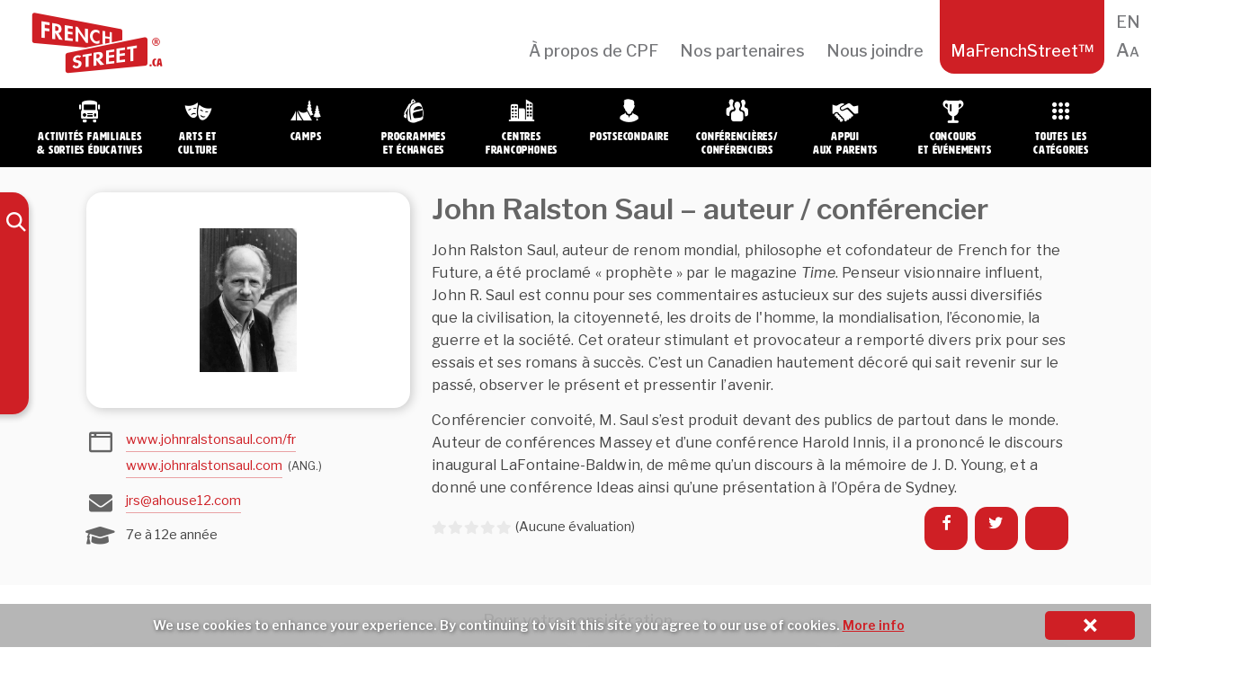

--- FILE ---
content_type: text/html; charset=UTF-8
request_url: https://webmail.frenchstreet.ca/john-ralston-saul-auteur-conferencier-fr/?
body_size: 13869
content:
<!doctype html>
<!-- paulirish.com/2008/conditional-stylesheets-vs-css-hacks-answer-neither/ -->
<!--[if lte IE 8]><script src="https://cdnjs.cloudflare.com/ajax/libs/selectivizr/1.0.2/selectivizr-min.js"></script><![endif]-->
<!--[if lt IE 9]><script language="javascript" type="text/javascript" src="//html5shim.googlecode.com/svn/trunk/html5.js"></script>
<style type="text/css">
@font-face {font-family: 'HWTArtz';src: url('css/webfonts/2D78E0_0_0.eot');src: url('css/webfonts/2D78E0_0_0.eot?#iefix') format('embedded-opentype'),url('css/webfonts/2D78E0_0_0.woff2')
format('woff2'),url('css/webfonts/2D78E0_0_0.woff') format('woff'),url('css/webfonts/2D78E0_0_0.ttf') format('truetype'),url('css/webfonts/2D78E0_0_0.svg#wf') format('svg');}
</style>
<![endif]-->
<!--[if lt IE 7]> <html class="no-js ie6 oldie" lang="fr-CA" > <![endif]-->
<!--[if IE 7]>    <html class="no-js ie7 oldie" lang="fr-CA" > <![endif]-->
<!--[if IE 8]>    <html class="no-js ie8 oldie" lang="fr-CA" "> <![endif]-->
<!-- Consider adding an manifest.appcache: h5bp.com/d/Offline -->
<!--[if gt IE 8]><!--> <html class="no-js" lang="fr-CA" > <!--<![endif]-->
<head>
 <meta charset="UTF-8">
 <meta name="google" content="notranslate" />
 <!--  <meta name = "viewport" content = "initial-scale = 1.0, maximum-scale = 1.0, width = device-width">-->

 <title>John Ralston Saul – auteur / conférencier | French Street</title>
 <!-- Mobile viewport optimized: j.mp/bplateviewport -->
 <meta name="viewport" content="width=device-width, initial-scale=1, maximum-scale=1" />
 <!-- Favicon and Feed -->
 <link rel="shortcut icon" type="image/png" href="https://webmail.frenchstreet.ca/wp-content/themes/fsn/favicon.png">
 <!-- <link href='https://fonts.googleapis.com/css?family=Oswald:400,300' rel='stylesheet' type='text/css'> -->
 <link href='https://fonts.googleapis.com/css?family=Libre+Franklin:400,400italic,500,600,700,700italic' rel='stylesheet' type='text/css'>
 <link href="https://hello.myfonts.net/count/2d78e0" rel='stylesheet' type='text/css'>
 <link rel="alternate" type="application/rss+xml" title="French Street Feed" href="https://frenchstreet.ca/fr/feed/">
 <!--  iPhone Web App Home Screen Icon -->
 <!--  <link rel="applxe-touch-icon" sizes="72x72" href="https://webmail.frenchstreet.ca/wp-content/themes/fsn/img/devices/reverie-icon-ipad.png" />-->
 <!--  <link rel="apple-touch-icon" sizes="114x114" href="https://webmail.frenchstreet.ca/wp-content/themes/fsn/img/devices/reverie-icon-retina.png" />-->
 <!--  <link rel="apple-touch-icon" href="https://webmail.frenchstreet.ca/wp-content/themes/fsn/img/devices/reverie-icon.png" />-->
 <!-- Enable Startup Image for iOS Home Screen Web App -->
 <meta name="apple-mobile-web-app-capable" content="yes" />
 <!--  <link rel="apple-touch-startup-image" href="https://webmail.frenchstreet.ca/wp-content/themes/fsn/mobile-load.png" />-->

 <!-- Startup Image iPad Landscape (748x1024) -->
 <!--  <link rel="apple-touch-startup-image" href="https://webmail.frenchstreet.ca/wp-content/themes/fsn/img/devices/reverie-load-ipad-landscape.png" media="screen and (min-device-width: 481px) and (max-device-width: 1024px) and (orientation:landscape)" />-->
 <!-- Startup Image iPad Portrait (768x1004) -->
 <!--  <link rel="apple-touch-startup-image" href="https://webmail.frenchstreet.ca/wp-content/themes/fsn/img/devices/reverie-load-ipad-portrait.png" media="screen and (min-device-width: 481px) and (max-device-width: 1024px) and (orientation:portrait)" />-->
 <!-- Startup Image iPhone (320x460) -->
 <!--  <link rel="apple-touch-startup-image" href="https://webmail.frenchstreet.ca/wp-content/themes/fsn/img/devices/reverie-load.png" media="screen and (max-device-width: 320px)" />-->

 <script type="text/javascript">

 var curLang = 'fr';
var switchcatURL = '';
var langSuffix = '-fr';
var isFrench = true;
 var site_url = "https://frenchstreet.ca/fr";
 var cURL = window.location.href;
 if (isFrench && (cURL.indexOf('/'+curLang+'/') != 0) && (site_url.indexOf(langSuffix, site_url.length - langSuffix.length) == -1)) {
  switchcatURL = cURL.replace(langSuffix,'').replace(/-fr$/,'').replace('/fr/?','/en/?').replace(/\/$/,'');
  // if (switchcatURL.indexOf('fr/') == -1) {}
 }
 if (!isFrench && (cURL.indexOf('/fr/') == -1) && (cURL.indexOf('-fr') == -1 || cURL.indexOf('-fr/') == -1) ) {
  switchcatURL = cURL.replace('/en/?','/fr/?');
  if (cURL.indexOf('/category/') != -1 || cURL.indexOf('category_name') != -1) {switchcatURL += '-fr';}
 }
 </script>
 <meta name='robots' content='max-image-preview:large' />
<link rel="alternate" href="https://webmail.frenchstreet.ca/john-ralston-saul-2/" hreflang="en" />
<link rel="alternate" href="https://webmail.frenchstreet.ca/john-ralston-saul-auteur-conferencier-fr/" hreflang="fr" />
<link rel='dns-prefetch' href='//ws.sharethis.com' />
<link rel="alternate" type="application/rss+xml" title="French Street &raquo; Flux" href="https://webmail.frenchstreet.ca/fr/feed/" />
<link rel="alternate" type="application/rss+xml" title="French Street &raquo; Flux des commentaires" href="https://webmail.frenchstreet.ca/fr/comments/feed/" />
<link rel="alternate" type="application/rss+xml" title="French Street &raquo; John Ralston Saul – auteur / conférencier Flux des commentaires" href="https://webmail.frenchstreet.ca/john-ralston-saul-auteur-conferencier-fr/feed/" />
<script type="text/javascript">
window._wpemojiSettings = {"baseUrl":"https:\/\/s.w.org\/images\/core\/emoji\/14.0.0\/72x72\/","ext":".png","svgUrl":"https:\/\/s.w.org\/images\/core\/emoji\/14.0.0\/svg\/","svgExt":".svg","source":{"concatemoji":"https:\/\/webmail.frenchstreet.ca\/wp-includes\/js\/wp-emoji-release.min.js?ver=6.3.7"}};
/*! This file is auto-generated */
!function(i,n){var o,s,e;function c(e){try{var t={supportTests:e,timestamp:(new Date).valueOf()};sessionStorage.setItem(o,JSON.stringify(t))}catch(e){}}function p(e,t,n){e.clearRect(0,0,e.canvas.width,e.canvas.height),e.fillText(t,0,0);var t=new Uint32Array(e.getImageData(0,0,e.canvas.width,e.canvas.height).data),r=(e.clearRect(0,0,e.canvas.width,e.canvas.height),e.fillText(n,0,0),new Uint32Array(e.getImageData(0,0,e.canvas.width,e.canvas.height).data));return t.every(function(e,t){return e===r[t]})}function u(e,t,n){switch(t){case"flag":return n(e,"\ud83c\udff3\ufe0f\u200d\u26a7\ufe0f","\ud83c\udff3\ufe0f\u200b\u26a7\ufe0f")?!1:!n(e,"\ud83c\uddfa\ud83c\uddf3","\ud83c\uddfa\u200b\ud83c\uddf3")&&!n(e,"\ud83c\udff4\udb40\udc67\udb40\udc62\udb40\udc65\udb40\udc6e\udb40\udc67\udb40\udc7f","\ud83c\udff4\u200b\udb40\udc67\u200b\udb40\udc62\u200b\udb40\udc65\u200b\udb40\udc6e\u200b\udb40\udc67\u200b\udb40\udc7f");case"emoji":return!n(e,"\ud83e\udef1\ud83c\udffb\u200d\ud83e\udef2\ud83c\udfff","\ud83e\udef1\ud83c\udffb\u200b\ud83e\udef2\ud83c\udfff")}return!1}function f(e,t,n){var r="undefined"!=typeof WorkerGlobalScope&&self instanceof WorkerGlobalScope?new OffscreenCanvas(300,150):i.createElement("canvas"),a=r.getContext("2d",{willReadFrequently:!0}),o=(a.textBaseline="top",a.font="600 32px Arial",{});return e.forEach(function(e){o[e]=t(a,e,n)}),o}function t(e){var t=i.createElement("script");t.src=e,t.defer=!0,i.head.appendChild(t)}"undefined"!=typeof Promise&&(o="wpEmojiSettingsSupports",s=["flag","emoji"],n.supports={everything:!0,everythingExceptFlag:!0},e=new Promise(function(e){i.addEventListener("DOMContentLoaded",e,{once:!0})}),new Promise(function(t){var n=function(){try{var e=JSON.parse(sessionStorage.getItem(o));if("object"==typeof e&&"number"==typeof e.timestamp&&(new Date).valueOf()<e.timestamp+604800&&"object"==typeof e.supportTests)return e.supportTests}catch(e){}return null}();if(!n){if("undefined"!=typeof Worker&&"undefined"!=typeof OffscreenCanvas&&"undefined"!=typeof URL&&URL.createObjectURL&&"undefined"!=typeof Blob)try{var e="postMessage("+f.toString()+"("+[JSON.stringify(s),u.toString(),p.toString()].join(",")+"));",r=new Blob([e],{type:"text/javascript"}),a=new Worker(URL.createObjectURL(r),{name:"wpTestEmojiSupports"});return void(a.onmessage=function(e){c(n=e.data),a.terminate(),t(n)})}catch(e){}c(n=f(s,u,p))}t(n)}).then(function(e){for(var t in e)n.supports[t]=e[t],n.supports.everything=n.supports.everything&&n.supports[t],"flag"!==t&&(n.supports.everythingExceptFlag=n.supports.everythingExceptFlag&&n.supports[t]);n.supports.everythingExceptFlag=n.supports.everythingExceptFlag&&!n.supports.flag,n.DOMReady=!1,n.readyCallback=function(){n.DOMReady=!0}}).then(function(){return e}).then(function(){var e;n.supports.everything||(n.readyCallback(),(e=n.source||{}).concatemoji?t(e.concatemoji):e.wpemoji&&e.twemoji&&(t(e.twemoji),t(e.wpemoji)))}))}((window,document),window._wpemojiSettings);
</script>
<style type="text/css">
img.wp-smiley,
img.emoji {
	display: inline !important;
	border: none !important;
	box-shadow: none !important;
	height: 1em !important;
	width: 1em !important;
	margin: 0 0.07em !important;
	vertical-align: -0.1em !important;
	background: none !important;
	padding: 0 !important;
}
</style>
	<link rel='stylesheet' id='wpcfs-form-css' href='https://webmail.frenchstreet.ca/wp-content/plugins/wp-custom-fields-search/templates/form.css?ver=6.3.7' type='text/css' media='all' />
<link rel='stylesheet' id='wp-postratings-css' href='https://webmail.frenchstreet.ca/wp-content/plugins/wp-postratings/css/postratings-css.css?ver=1.91.2' type='text/css' media='all' />
<link rel='stylesheet' id='frenchstreet-css' href='https://webmail.frenchstreet.ca/wp-content/themes/fsn/style.css?ver=6.3.7' type='text/css' media='all' />
<!--[if IE]>
<link rel='stylesheet' id='frenchstreet-ie7-css' href='https://webmail.frenchstreet.ca/wp-content/themes/fsncss/frenchstreet-ie7.css?ver=6.3.7' type='text/css' media='all' />
<![endif]-->

  <!--[if lte IE 8]>
  <style type="text/css" media="screen">
  #bgsliderpic {
   behavior: url(https://webmail.frenchstreet.ca/wp-content/themes/fsn/js/PIE/PIE.php)
  }</style><![endif]--><script id='st_insights_js' type='text/javascript' src='https://ws.sharethis.com/button/st_insights.js?publisher=4d48b7c5-0ae3-43d4-bfbe-3ff8c17a8ae6&#038;product=simpleshare&#038;ver=8.5.3' id='ssba-sharethis-js'></script>
<script type='text/javascript' src='https://webmail.frenchstreet.ca/wp-includes/js/jquery/jquery.min.js?ver=3.7.0' id='jquery-core-js'></script>
<script type='text/javascript' src='https://webmail.frenchstreet.ca/wp-includes/js/jquery/jquery-migrate.min.js?ver=3.4.1' id='jquery-migrate-js'></script>
<script type='text/javascript' src='https://webmail.frenchstreet.ca/wp-content/themes/fsn/js/cpf_fx.js?ver=1.0.1' id='sliderfunctions-js'></script>
<script type='text/javascript' src='https://webmail.frenchstreet.ca/wp-content/themes/fsn/js/cookie.js?ver=6.3.7' id='cookiefunctions-js'></script>
<link rel="https://api.w.org/" href="https://webmail.frenchstreet.ca/wp-json/" /><link rel="alternate" type="application/json" href="https://webmail.frenchstreet.ca/wp-json/wp/v2/posts/28035" /><link rel="EditURI" type="application/rsd+xml" title="RSD" href="https://webmail.frenchstreet.ca/xmlrpc.php?rsd" />
<meta name="generator" content="WordPress 6.3.7" />
<link rel="canonical" href="https://webmail.frenchstreet.ca/john-ralston-saul-auteur-conferencier-fr/" />
<link rel='shortlink' href='https://webmail.frenchstreet.ca/?p=28035' />
<link rel="alternate" type="application/json+oembed" href="https://webmail.frenchstreet.ca/wp-json/oembed/1.0/embed?url=https%3A%2F%2Fwebmail.frenchstreet.ca%2Fjohn-ralston-saul-auteur-conferencier-fr%2F&#038;lang=fr" />
<link rel="alternate" type="text/xml+oembed" href="https://webmail.frenchstreet.ca/wp-json/oembed/1.0/embed?url=https%3A%2F%2Fwebmail.frenchstreet.ca%2Fjohn-ralston-saul-auteur-conferencier-fr%2F&#038;format=xml&#038;lang=fr" />
    <!-- Global site tag (gtag.js) - Google Analytics -->
    <script async src="https://www.googletagmanager.com/gtag/js?id=UA-109758032-1"></script>
    <script>
        window.dataLayer = window.dataLayer || [];
        function gtag(){dataLayer.push(arguments); }
        gtag('js', new Date());
        gtag('config', 'UA-109758032-1', {'page_path': '/'});</script>
    
    <script type="text/javascript">
        var ajax_values = {};
                ajax_values.query = {"name":"john-ralston-saul-auteur-conferencier-fr","posts_per_page":10,"order":"DESC","post_type":"post"};
            ajax_values.ajaxurl = "https://webmail.frenchstreet.ca/wp-admin/admin-ajax.php";
        ajax_values.loadingmessage = '...';
        ajax_values.redirect_url = 'https://webmail.frenchstreet.ca/myfrenchstreet/';
        ajax_values.home_url = 'https://frenchstreet.ca/fr';
        ajax_values.favourite = '5ed5b9c329';
        ajax_values.site_url = 'https://webmail.frenchstreet.ca/';</script>
    		<style type="text/css" id="wp-custom-css">
			.banner_ad {
    max-width: 320px;
}		</style>
		  <link href='https://webmail.frenchstreet.ca/wp-content/themes/fsn/grid.css' rel='stylesheet' type='text/css'>
  <link href='https://webmail.frenchstreet.ca/wp-content/themes/fsn/additional.css' rel='stylesheet' type='text/css'>
</head>
<body class="post-template-default single single-post postid-28035 single-format-standard antialiased post-john-ralston-saul-auteur-conferencier-fr category-all">
 <nav class="top-bar top-bar-monitor" data-topbar><section class="top-bar-section"><div class="branding--logo"><a href="https://frenchstreet.ca/fr"><i class="icon-logo-fs"></i></a></div><ul><li id="menu-item-28878" class="menu-item menu-item-type-post_type menu-item-object-page menu-item-28878"><a href="https://webmail.frenchstreet.ca/a-propos-de-cpf/">À propos de CPF</a></li>
<li id="menu-item-28972" class="menu-item menu-item-type-post_type menu-item-object-page menu-item-28972"><a href="https://webmail.frenchstreet.ca/nos-partenaires/">Nos partenaires</a></li>
<li id="menu-item-28877" class="menu-item menu-item-type-post_type menu-item-object-page menu-item-28877"><a href="https://webmail.frenchstreet.ca/contact/">Nous joindre</a></li>
<li id="menu-item-30910" class="myfrenchstreet menu-item menu-item-type-post_type menu-item-object-page menu-item-has-children menu-item-30910"><a title="myfrenchstreet" href="https://webmail.frenchstreet.ca/myfrenchstreet-fr/">MaFrenchStreet&#x2122;</a>
<ul class="sub-menu">
	<li id="menu-item-30911" class="menu--myfrenchstreet menu-item menu-item-type-post_type menu-item-object-page menu-item-30911"><a href="https://webmail.frenchstreet.ca/myfrenchstreet-fr/">Tableau de bord</a></li>
	<li id="menu-item-28904" class="menu--login menu-item menu-item-type-custom menu-item-object-custom menu-item-28904"><a href="#">Me connecter</a></li>
	<li id="menu-item-28905" class="menu--logout menu-item menu-item-type-custom menu-item-object-custom menu-item-28905"><a href="https://webmail.frenchstreet.ca/wp-login.php?action=logout&redirect_to=https%3A%2F%2Ffrenchstreet.ca%2Ffr&_wpnonce=79fc6d57bb">Me déconnecter</a></li>
	<li id="menu-item-29467" class="menu--signup menu-item menu-item-type-post_type menu-item-object-page menu-item-29467"><a href="https://webmail.frenchstreet.ca/abonnez-vous/">Créer un compte</a></li>
</ul>
</li>
<li id="menu-item-28876" class="fontsizechange menu-item menu-item-type-custom menu-item-object-custom menu-item-28876"><a title="fontsizechange" href="#">Aa</a></li>
<li id="menu-item-28887-en" class="lang-item lang-item-92 lang-item-en lang-item-first menu-item menu-item-type-custom menu-item-object-custom menu-item-28887-en"><a href="https://webmail.frenchstreet.ca/john-ralston-saul-2/?" hreflang="en-CA" lang="en-CA">EN</a></li>
</ul></section></nav>
   <div class="panel--login">
   <div class="panel--overlay"></div>
               <div class="panel--login-container">
            <div class="panel--login-header">
                <h4>Se connecter à MaFrenchStreet™</h4>
            </div>
                        <div class="panel--login-contents">
                <form name="loginform" class="form--validated" id="loginform" action="login" method="post">
                    <p>
                        <label for="user_login">Adresse courriel<br>
                            <input type="text" name="user_login" id="user_login" class="input live-validation" value="" size="20" autocapitalize="off">
                        </label>
                    </p>
                    <p>
                        <label for="user_pass">Mot de passe<br>
                            <input type="password" name="user_password" id="user_password" class="input" value="" size="20">
                        </label>
                    </p>
                    <div class="panel--login-status">
                        <p class="panel--login-fail"></p>
                        <p class="submit panel--login-lost">
                            <a href="https://webmail.frenchstreet.ca/wp-login.php?action=lostpassword">Mot de passe perdu?</a>
                        </p>
                        <!-- <a class="login_button" id="show_login" href="">Login NOW</a> -->
                    </div>
                    <input type="hidden" id="security" name="security" value="640a1b8139" /><input type="hidden" name="_wp_http_referer" value="/john-ralston-saul-auteur-conferencier-fr/" />                    <input class="submit_button button button-primary button-large" type="submit" value="Se connecter" name="myfs-submit" id="wp-submit">
                    <div class="panel--login-signuplink"><a href="https://webmail.frenchstreet.ca/abonnez-vous/">Vous n’êtes pas membre? Cliquez ici.</a></div>
                </form>
            </div>
                        <div class="panel--login-close"></div>
        </div>
          </div>
   <div id="sm-navset">
  <div id="sm-menu">
   <a href="https://frenchstreet.ca/fr" class="wordmark"></a>
   <div class="menubutton">
    <div></div>
    <div></div>
    <div></div>
   </div>
   <div class="searchform--toggle"></div>
 </div>
 <div id="sm-menulist">
 </div>
</div>
<div id="bp" style=""></div>

<header class="contain-to-grid">
 <div class="catmenutracer"></div>
 <div class="container-fluid">
 <div class="navbar-nav--container" id="bs-navbar-fs-categories">
  <ul class="nav navbar-nav">
   <li data-cat="field-trips"><a href="https://frenchstreet.ca/fr/chercher?category_name=field-trips-fr" title="Family Activities &amp; Field Trips" class="cm category-field-trips"><span class="fs-icon"><i class="icon-cat-trips"></i></span><span class="nav--text">Activités familiales<br />&amp; sorties éducatives</span></a></li>   <li data-cat="arts-culture"><a href="https://frenchstreet.ca/fr/chercher?category_name=arts-culture-fr" title="Arts &amp; Culture" class="cm category-arts-culture"><span class="fs-icon"><i class="icon-cat-arts"></i></span><span class="nav--text">Arts&nbsp;et<br />culture</span></a></li>   <li data-cat="camps"><a href="https://frenchstreet.ca/fr/chercher?category_name=camps-fr" title="Camps" class="cm category-camps"><span class="fs-icon"><i class="icon-cat-camps"></i></span><span class="nav--text">Camps</span></a></li>   <li data-cat="programs-exchanges"><a href="https://frenchstreet.ca/fr/chercher?category_name=programs-exchanges-fr" title="Programs &amp; Exchanges" class="cm category-programs-exchanges"><span class="fs-icon"><i class="icon-cat-exchanges"></i></span><span class="nav--text">Programmes <br />et Échanges</span></a></li>   <li data-cat="francophone-centres"><a href="https://frenchstreet.ca/fr/chercher?category_name=francophone-centres-fr" title="Francophone Centres" class="cm category-francophone-centres"><span class="fs-icon"><i class="icon-cat-francocentres"></i></span><span class="nav--text">Centres<br />francophones</span></a></li>   <li data-cat="post-secondary-opportunities"><a href="https://frenchstreet.ca/fr/chercher?category_name=post-secondary-opportunities-fr" title="Post-Secondary Opportunities" class="cm category-post-secondary-opportunities"><span class="fs-icon"><i class="icon-cat-postsecondary"></i></span><span class="nav--text">Postsecondaire</span></a></li>   <li data-cat="speakers"><a href="https://frenchstreet.ca/fr/chercher?category_name=speakers-fr" title="Guest Speakers" class="cm category-speakers"><span class="fs-icon"><i class="icon-cat-speakers"></i></span><span class="nav--text">Conférencières/<br />Conférenciers</span></a></li>   <li data-cat="parent-support"><a href="https://frenchstreet.ca/fr/chercher?category_name=parent-support-fr" title="Parent Support" class="cm category-parent-support"><span class="fs-icon"><i class="icon-cat-parents"></i></span><span class="nav--text">Appui <br />aux parents</span></a></li>   <li data-cat="contests-events"><a href="https://frenchstreet.ca/fr/chercher?category_name=contests-events-fr" title="Events &amp; Contests" class="cm category-contests-events"><span class="fs-icon"><i class="icon-cat-contests"></i></span><span class="nav--text">Concours<br />&nbsp;et événements</span></a></li>   <li data-cat="all"><a href="https://webmail.frenchstreet.ca/chercher?sort=alpha" title="Search" class="cm category-all"><span class="fs-icon"><i class="icon-cat-allcategories"></i></span><span class="nav--text">Toutes les<br />catégories</span></a></li>  </ul>
 </div>
</div>
</header>

<!-- Start the main container -->
<div class="container" id="body--content" role="document">
 <div class="row">    <!-- TEMPlATE: single.php -->
<!-- Row for main content area -->
<!-- <div class="redline clearfix"></div> -->

<div class="" id="content" role="main">
     <div class="searchform--container">
    <div class="searchform--shelf">
        <form action="https://webmail.frenchstreet.ca/chercher" method="get" id="searchform--form">
            <div class="container-fluid">
 <div class="navbar-nav--container" id="bs-navbar-fs-categories">
  <ul class="nav navbar-nav">
   <li data-cat="field-trips"><a href="https://frenchstreet.ca/fr/chercher?category_name=field-trips-fr" title="Family Activities &amp; Field Trips" class="cm category-field-trips"><span class="fs-icon"><i class="icon-cat-trips"></i></span><span class="nav--text">Activités familiales<br />&amp; sorties éducatives</span></a></li>   <li data-cat="arts-culture"><a href="https://frenchstreet.ca/fr/chercher?category_name=arts-culture-fr" title="Arts &amp; Culture" class="cm category-arts-culture"><span class="fs-icon"><i class="icon-cat-arts"></i></span><span class="nav--text">Arts&nbsp;et<br />culture</span></a></li>   <li data-cat="camps"><a href="https://frenchstreet.ca/fr/chercher?category_name=camps-fr" title="Camps" class="cm category-camps"><span class="fs-icon"><i class="icon-cat-camps"></i></span><span class="nav--text">Camps</span></a></li>   <li data-cat="programs-exchanges"><a href="https://frenchstreet.ca/fr/chercher?category_name=programs-exchanges-fr" title="Programs &amp; Exchanges" class="cm category-programs-exchanges"><span class="fs-icon"><i class="icon-cat-exchanges"></i></span><span class="nav--text">Programmes <br />et Échanges</span></a></li>   <li data-cat="francophone-centres"><a href="https://frenchstreet.ca/fr/chercher?category_name=francophone-centres-fr" title="Francophone Centres" class="cm category-francophone-centres"><span class="fs-icon"><i class="icon-cat-francocentres"></i></span><span class="nav--text">Centres<br />francophones</span></a></li>   <li data-cat="post-secondary-opportunities"><a href="https://frenchstreet.ca/fr/chercher?category_name=post-secondary-opportunities-fr" title="Post-Secondary Opportunities" class="cm category-post-secondary-opportunities"><span class="fs-icon"><i class="icon-cat-postsecondary"></i></span><span class="nav--text">Postsecondaire</span></a></li>   <li data-cat="speakers"><a href="https://frenchstreet.ca/fr/chercher?category_name=speakers-fr" title="Guest Speakers" class="cm category-speakers"><span class="fs-icon"><i class="icon-cat-speakers"></i></span><span class="nav--text">Conférencières/<br />Conférenciers</span></a></li>   <li data-cat="parent-support"><a href="https://frenchstreet.ca/fr/chercher?category_name=parent-support-fr" title="Parent Support" class="cm category-parent-support"><span class="fs-icon"><i class="icon-cat-parents"></i></span><span class="nav--text">Appui <br />aux parents</span></a></li>   <li data-cat="contests-events"><a href="https://frenchstreet.ca/fr/chercher?category_name=contests-events-fr" title="Events &amp; Contests" class="cm category-contests-events"><span class="fs-icon"><i class="icon-cat-contests"></i></span><span class="nav--text">Concours<br />&nbsp;et événements</span></a></li>   <li data-cat="all"><a href="https://webmail.frenchstreet.ca/chercher?sort=alpha" title="Search" class="cm category-all"><span class="fs-icon"><i class="icon-cat-allcategories"></i></span><span class="nav--text">Toutes les<br />catégories</span></a></li>  </ul>
 </div>
</div>
            <div class="searchform--input-container">
                <input type="search" class="form-control searchform--input" name="search" value="" placeholder="Je cherche un…" />
            </div>

            <div class="searchform--segment">
                <h3 class="searchform--segment-heading">Filtrer par</h3>
                <div class="searchform--segment-fields" style="display:none">
                    <div class="searchform--select-unit"><span>Ordre alphabétique</span><div class="searchform--input-wrap"><input type="radio" name="sort" value="alpha" ></div></div>                    <div class="searchform--select-unit"><span>Date</span><div class="searchform--input-wrap"><input type="radio" name="sort" value="recent" ></div></div>                    <div class="searchform--select-unit"><span>Cote</span><div class="searchform--input-wrap"><input type="radio" name="sort" value="rating" ></div></div>                </div>
            </div>

            <input type="hidden" name="region" value="" />
            <input type="hidden" name="subregion" value="" />
            <input type="hidden" name="grade" value="" />
            <input type="hidden" name="category_name" value="" />
        </form>


        <div class="searchform--segment">
            <h3 class="searchform--segment-heading">Localités</h3>
            <div class="searchform--segment-fields" style="display:none">

                <div class="searchform--province-select">
                    <select class="search-sub-region-picker">
                        <option data-parent-value="All areas" value="All areas" >Toutes les localités</option>
                        <option data-parent-value="Canada-wide" value="Canada-wide" >Partout au Canada</option>
                        <option data-parent-value="International" value="International" >International</option>
                                                    
                            <optgroup label="Colombie-Britannique">
                                <option data-parent-value="British Columbia" value="Province-Wide" >Toute la province</option>
                                                                                                            <option data-parent-value="British Columbia" value="Vancouver Island" >L’île de Vancouver</option>
                                                                                                                                                <option data-parent-value="British Columbia" value="Greater Vancouver" >Vancouver et ses environs</option>
                                                                                                                                                <option data-parent-value="British Columbia" value="Northern" >Région du Nord</option>
                                                                                                                                                <option data-parent-value="British Columbia" value="Interior" >Région du Centre</option>
                                                                                                                                                                                                                                                                                                            </optgroup>
                                                    
                            <optgroup label="L'Alberta">
                                <option data-parent-value="Alberta" value="Province-Wide" >Toute la province</option>
                                                                                                            <option data-parent-value="Alberta" value="North" >Région du Nord</option>
                                                                                                                                                <option data-parent-value="Alberta" value="South" >Région du Sud</option>
                                                                                                                                                <option data-parent-value="Alberta" value="East" >Région de L’Est</option>
                                                                                                                                                <option data-parent-value="Alberta" value="West" >Région de L’Ouest</option>
                                                                                                                                                <option data-parent-value="Alberta" value="Calgary and area" >Calgary et ses environs</option>
                                                                                                                                                <option data-parent-value="Alberta" value="Edmonton and area" >Edmonton et ses environs</option>
                                                                                                                                                                                                                                                                                                            </optgroup>
                                                    
                            <optgroup label="Saskatchewan">
                                <option data-parent-value="Saskatchewan" value="Province-Wide" >Toute la province</option>
                                                                                                            <option data-parent-value="Saskatchewan" value="Prince Albert & North" >Prince Albert et région du Nord</option>
                                                                                                                                                <option data-parent-value="Saskatchewan" value="Saskatoon & Central" >Saskatoon et région du Centre</option>
                                                                                                                                                <option data-parent-value="Saskatchewan" value="Regina & South" >Regina et région du Sud</option>
                                                                                                                                                                                                                                                                                                            </optgroup>
                                                    
                            <optgroup label="Manitoba">
                                <option data-parent-value="Manitoba" value="Province-Wide" >Toute la province</option>
                                                                                                            <option data-parent-value="Manitoba" value="North" >Région du Nord</option>
                                                                                                                                                <option data-parent-value="Manitoba" value="South" >Région du Sud</option>
                                                                                                                                                <option data-parent-value="Manitoba" value="East" >Région de L’Est</option>
                                                                                                                                                <option data-parent-value="Manitoba" value="West" >Région de L’Ouest</option>
                                                                                                                                                                                                                                                                                                            </optgroup>
                                                    
                            <optgroup label="Ontario">
                                <option data-parent-value="Ontario" value="Province-Wide" >Toute la province</option>
                                                                                                            <option data-parent-value="Ontario" value="Barrie Region" >Région de Barrie</option>
                                                                                                                                                <option data-parent-value="Ontario" value="London Region" >Région de London</option>
                                                                                                                                                <option data-parent-value="Ontario" value="Ottawa Region" >Région d’Ottawa</option>
                                                                                                                                                <option data-parent-value="Ontario" value="Sudbury-North Bay Region" >Région de Sudbury</option>
                                                                                                                                                <option data-parent-value="Ontario" value="Thunder Bay Region" >Région de Thunder Bay</option>
                                                                                                                                                <option data-parent-value="Ontario" value="Greater Toronto Area" >Grande région de Toronto</option>
                                                                                                                                                                                                                                                                                                            </optgroup>
                                                    
                            <optgroup label="Québec">
                                <option data-parent-value="Quebec" value="Province-Wide" >Toute la province</option>
                                                                                                            <option data-parent-value="Quebec" value="Island of Montreal" >Île de Montréal</option>
                                                                                                                                                <option data-parent-value="Quebec" value="Western Quebec" >Région de l’Ouest</option>
                                                                                                                                                <option data-parent-value="Quebec" value="Quebec City" >Ville de Québec</option>
                                                                                                                                                <option data-parent-value="Quebec" value="Eastern Quebec" >Région de l’Est</option>
                                                                                                                                                <option data-parent-value="Quebec" value="Southern Quebec" >Région du Sud</option>
                                                                                                                                                <option data-parent-value="Quebec" value="Region 450" >Région 450</option>
                                                                                                                                                <option data-parent-value="Quebec" value="Northern Quebec" >Région du Nord</option>
                                                                                                                                                                                                                                                                                                            </optgroup>
                                                    
                            <optgroup label="Nouveau-Brunswick">
                                <option data-parent-value="New Brunswick" value="Province-Wide" >Toute la province</option>
                                                                                                            <option data-parent-value="New Brunswick" value="Fredericton area (West)" >Fredericton et ses environs (Ouest)</option>
                                                                                                                                                <option data-parent-value="New Brunswick" value="Saint John area (South)" >Saint-Jean et ses environs (Sud)</option>
                                                                                                                                                <option data-parent-value="New Brunswick" value="Moncton area (East)" >Moncton et ses environs (Est)</option>
                                                                                                                                                <option data-parent-value="New Brunswick" value="Bathurst area (North)" >Bathurst et ses environs (Nord)</option>
                                                                                                                                                                                                                                                                                                            </optgroup>
                                                    
                            <optgroup label="Nouvelle-Écosse">
                                <option data-parent-value="Nova Scotia" value="Province-Wide" >Toute la province</option>
                                                                                                            <option data-parent-value="Nova Scotia" value="Cape Breton Island" >L’île du Cap-Breton</option>
                                                                                                                                                <option data-parent-value="Nova Scotia" value="Northern" >Région du Nord</option>
                                                                                                                                                <option data-parent-value="Nova Scotia" value="Halifax and Region" >Région d’Halifax</option>
                                                                                                                                                <option data-parent-value="Nova Scotia" value="Western" >Région de l’Ouest</option>
                                                                                                                                                <option data-parent-value="Nova Scotia" value="South Shore" >Rive-Sud</option>
                                                                                                                                                                                                                                                                                                            </optgroup>
                                                    
                            <optgroup label="Île-du-Prince-Édouard">
                                <option data-parent-value="Prince Edward Island" value="Province-Wide" >Toute la province</option>
                                                                                                            <option data-parent-value="Prince Edward Island" value="West Prince" >Ouest de Prince</option>
                                                                                                                                                <option data-parent-value="Prince Edward Island" value="Prince County" >Comté de Prince</option>
                                                                                                                                                <option data-parent-value="Prince Edward Island" value="Queens County" >Comté de Queens</option>
                                                                                                                                                <option data-parent-value="Prince Edward Island" value="Kings County" >Comté de Kings</option>
                                                                                                                                                                                                                                                                                                            </optgroup>
                                                    
                            <optgroup label="Terre-Neuve-et-Labrador">
                                <option data-parent-value="Newfoundland and Labrador" value="Province-Wide" >Toute la province</option>
                                                                                                            <option data-parent-value="Newfoundland and Labrador" value="Avalon Peninsula Area" >Région de la Péninsule d’Avalon</option>
                                                                                                                                                <option data-parent-value="Newfoundland and Labrador" value="East" >Région de L’Est</option>
                                                                                                                                                <option data-parent-value="Newfoundland and Labrador" value="North  " >Région du Nord</option>
                                                                                                                                                <option data-parent-value="Newfoundland and Labrador" value="West" >Région de L’Ouest</option>
                                                                                                                                                <option data-parent-value="Newfoundland and Labrador" value="Center  " >Région du Centre</option>
                                                                                                                                                <option data-parent-value="Newfoundland and Labrador" value="Labrador" >Labrador</option>
                                                                                                                                                                                                                                                                                                            </optgroup>
                                                    
                            <optgroup label="Yukon">
                                <option data-parent-value="Yukon" value="Province-Wide" >Toute la province</option>
                                                                                                                                                                                                                                                                        </optgroup>
                                                    
                            <optgroup label="Nunavut">
                                <option data-parent-value="Nunavut" value="Province-Wide" >Toute la province</option>
                                                                                                                                                                                                                                                                        </optgroup>
                                                    
                            <optgroup label="Territoires du Nord-Ouest">
                                <option data-parent-value="Northwest Territories" value="Province-Wide" >Toute la province</option>
                                                                                                            <option data-parent-value="Northwest Territories" value="Yellowknife" >Yellowknife</option>
                                                                                                                                                <option data-parent-value="Northwest Territories" value="Hay River" >Hay River</option>
                                                                                                                                                <option data-parent-value="Northwest Territories" value="Forth Smith" >Forth Smith</option>
                                                                                                                                                <option data-parent-value="Northwest Territories" value="Inuvik" >Inuvik</option>
                                                                                                                                                                                                                                                                                                            </optgroup>
                                                                        </select>
                </div>
            </div>
        </div>

        <div class="searchform--segment">
            <h3 class="searchform--segment-heading">Classes</h3>
            <div class="searchform--segment-fields" style="display:none">
                <div class="searchform--grade-select">
                    <select name="search-form-grade">
                        <option value="">Tous les niveaux</option>
                                                                                    <option value="Grade 4 - Grade 6" >4e à 6e année</option>
                                                                                                                <option value="Grade 7 - Grade 12" >7e à 12e année</option>
                                                                                                                <option value="Grade 9 - Grade 12" >9e à 12e année</option>
                                                                                                                <option value="Kindergarten - Grade 3" >Maternelle-jardin à 3e année</option>
                                                                                                                <option value="Kindergarten - Grade 8" >Maternelle-jardin à 8e année</option>
                                                                                                                <option value="Kindergarten - Grade 9" >Maternelle-jardin à 9e année</option>
                                                                                                                <option value="Post-Secondary" >Postsecondaire</option>
                                                                                                                <option value="K-18+" >M-18+</option>
                                                                                                                                                                                                                                                                                                                                                                                                                                                                                                        </select>
                </div>
            </div>
        </div>

        <div class="searchform--segment">
            <button class="submit-search">Modifier</button>
        </div>

        <div class="searchform--toggle"></div>
    </div>
</div>         <div class="maincontent">
                                <div class="single--container">
                <div class="single--main-content">
                    <article class="post-28035 post type-post status-publish format-standard has-post-thumbnail hentry category-speakers-fr tag-distinguished-guests-fr" id="post-28035">
                        <div class="single--group_rightcol--desktop">
                            <div class="single--group_header--tablet">
                                <div class="single--heading"><h1 class="entry-title">John Ralston Saul – auteur / conférencier</h1></div>
                                <div class="single--figure single--display-mobile">            <div class="single--figure-container">
                <figure><img width="691" height="1024" src="https://webmail.frenchstreet.ca/wp-content/uploads/2019/08/Saul-691x1024.jpg" class="attachment-large size-large wp-post-image" alt="" decoding="async" fetchpriority="high" srcset="https://webmail.frenchstreet.ca/wp-content/uploads/2019/08/Saul-691x1024.jpg 691w, https://webmail.frenchstreet.ca/wp-content/uploads/2019/08/Saul-202x300.jpg 202w, https://webmail.frenchstreet.ca/wp-content/uploads/2019/08/Saul-768x1139.jpg 768w, https://webmail.frenchstreet.ca/wp-content/uploads/2019/08/Saul-105x156.jpg 105w, https://webmail.frenchstreet.ca/wp-content/uploads/2019/08/Saul-320x474.jpg 320w, https://webmail.frenchstreet.ca/wp-content/uploads/2019/08/Saul.jpg 839w" sizes="(max-width: 691px) 100vw, 691px" /><div class="clearfix"><span></span></div></figure>            </div>
            </div>
                            </div>
                            <div class="single--description"><p>John Ralston Saul, auteur de renom mondial, philosophe et cofondateur de French for the Future, a été proclamé « prophète » par le magazine <em>Time</em>. Penseur visionnaire influent, John R. Saul est connu pour ses commentaires astucieux sur des sujets aussi diversifiés que la civilisation, la citoyenneté, les droits de l'homme, la mondialisation, l’économie, la guerre et la société. Cet orateur stimulant et provocateur a remporté divers prix pour ses essais et ses romans à succès. C’est un Canadien hautement décoré qui sait revenir sur le passé, observer le présent et pressentir l’avenir.</p>
<p>Conférencier convoité, M. Saul s’est produit devant des publics de partout dans le monde. Auteur de conférences Massey et d’une conférence Harold Innis, il a prononcé le discours inaugural LaFontaine-Baldwin, de même qu’un discours à la mémoire de J. D. Young, et a donné une conférence Ideas ainsi qu’une présentation à l’Opéra de Sydney.</p>
                            </div>
                            <div class="single--interactive single--display-desktop">
                                                                                                <div class="single--interactive-ratings">
                    <div id="post-ratings-28035" class="post-ratings" data-nonce="da1f18debc"><img id="rating_28035_1" src="https://webmail.frenchstreet.ca/wp-content/plugins/wp-postratings/images/stars_crystal/rating_off.gif" alt="1 Star" title="1 Star" onmouseover="current_rating(28035, 1, '1 Star');" onmouseout="ratings_off(0, 0, 0);" onclick="rate_post();" onkeypress="rate_post();" style="cursor: pointer; border: 0px;" /><img id="rating_28035_2" src="https://webmail.frenchstreet.ca/wp-content/plugins/wp-postratings/images/stars_crystal/rating_off.gif" alt="2 Stars" title="2 Stars" onmouseover="current_rating(28035, 2, '2 Stars');" onmouseout="ratings_off(0, 0, 0);" onclick="rate_post();" onkeypress="rate_post();" style="cursor: pointer; border: 0px;" /><img id="rating_28035_3" src="https://webmail.frenchstreet.ca/wp-content/plugins/wp-postratings/images/stars_crystal/rating_off.gif" alt="3 Stars" title="3 Stars" onmouseover="current_rating(28035, 3, '3 Stars');" onmouseout="ratings_off(0, 0, 0);" onclick="rate_post();" onkeypress="rate_post();" style="cursor: pointer; border: 0px;" /><img id="rating_28035_4" src="https://webmail.frenchstreet.ca/wp-content/plugins/wp-postratings/images/stars_crystal/rating_off.gif" alt="4 Stars" title="4 Stars" onmouseover="current_rating(28035, 4, '4 Stars');" onmouseout="ratings_off(0, 0, 0);" onclick="rate_post();" onkeypress="rate_post();" style="cursor: pointer; border: 0px;" /><img id="rating_28035_5" src="https://webmail.frenchstreet.ca/wp-content/plugins/wp-postratings/images/stars_crystal/rating_off.gif" alt="5 Stars" title="5 Stars" onmouseover="current_rating(28035, 5, '5 Stars');" onmouseout="ratings_off(0, 0, 0);" onclick="rate_post();" onkeypress="rate_post();" style="cursor: pointer; border: 0px;" /> (No Ratings Yet)<br /><span class="post-ratings-text" id="ratings_28035_text"></span></div><div id="post-ratings-28035-loading" class="post-ratings-loading"><img src="https://webmail.frenchstreet.ca/wp-content/plugins/wp-postratings/images/loading.gif" width="16" height="16" class="post-ratings-image" />Téléchargement...</div>                </div>
                <div class="single--interactive-social">
                    <!-- Simple Share Buttons Adder (8.5.3) simplesharebuttons.com --><div class="ssba-classic-2 ssba ssbp-wrap alignleft ssbp--theme-1"><div style="text-align:left"><span class="ssba-share-text">Share this...</span><br/><a data-site="facebook" class="ssba_facebook_share ssba_share_link" href="https://www.facebook.com/sharer.php?t=John Ralston Saul – auteur / conférencier&u=https://webmail.frenchstreet.ca/john-ralston-saul-auteur-conferencier-fr/?"  target=_blank  style="color:; background-color: ; height: 48px; width: 48px; " ><img src="https://webmail.frenchstreet.ca/wp-content/plugins/simple-share-buttons-adder/buttons/somacro/facebook.png" style="width: 35px;" title="facebook" class="ssba ssba-img" alt="Share on facebook" /><div title="Facebook" class="ssbp-text">Facebook</div></a><a data-site="twitter" class="ssba_twitter_share ssba_share_link" href="https://twitter.com/intent/tweet?text=John Ralston Saul – auteur / conférencier&url=https://webmail.frenchstreet.ca/john-ralston-saul-auteur-conferencier-fr/?&via="  target=_blank  style="color:; background-color: ; height: 48px; width: 48px; " ><img src="https://webmail.frenchstreet.ca/wp-content/plugins/simple-share-buttons-adder/buttons/somacro/twitter.png" style="width: 35px;" title="twitter" class="ssba ssba-img" alt="Share on twitter" /><div title="Twitter" class="ssbp-text">Twitter</div></a><a data-site="print" class="ssba_print_share ssba_share_link" href="#"  target=_blank  style="color:; background-color: ; height: 48px; width: 48px; " onclick="window.print()"><img src="https://webmail.frenchstreet.ca/wp-content/plugins/simple-share-buttons-adder/buttons/somacro/print.png" style="width: 35px;" title="print" class="ssba ssba-img" alt="Share on print" /><div title="Print" class="ssbp-text">Print</div></a></div></div>                                    </div>
                                            </div>
                        </div>
                        <div class="single--group_leftcol--desktop">
                            <div class="single--figure single--display-desktop">            <div class="single--figure-container">
                <figure><img width="691" height="1024" src="https://webmail.frenchstreet.ca/wp-content/uploads/2019/08/Saul-691x1024.jpg" class="attachment-large size-large wp-post-image" alt="" decoding="async" fetchpriority="high" srcset="https://webmail.frenchstreet.ca/wp-content/uploads/2019/08/Saul-691x1024.jpg 691w, https://webmail.frenchstreet.ca/wp-content/uploads/2019/08/Saul-202x300.jpg 202w, https://webmail.frenchstreet.ca/wp-content/uploads/2019/08/Saul-768x1139.jpg 768w, https://webmail.frenchstreet.ca/wp-content/uploads/2019/08/Saul-105x156.jpg 105w, https://webmail.frenchstreet.ca/wp-content/uploads/2019/08/Saul-320x474.jpg 320w, https://webmail.frenchstreet.ca/wp-content/uploads/2019/08/Saul.jpg 839w" sizes="(max-width: 691px) 100vw, 691px" /><div class="clearfix"><span></span></div></figure>            </div>
            </div>
                            <div class="single--meta"><div class="meta--item meta--url"><p><a href="https://www.johnralstonsaul.com/fr" target="fs"><span>www</span>.<span>johnralstonsaul</span>.<span>com</span>/<span>fr</span></a><br /><a href="https://www.johnralstonsaul.com" target="fs"><span>www</span>.<span>johnralstonsaul</span>.<span>com</span></a> <span class="meta--small">(Ang.)</span></p></div><div class="meta--item meta--email"><p class="nospacing"><a href="/cdn-cgi/l/email-protection#65591615040b5b0f1716594a1615040b5b25591615040b5b040d0a1016005457594a1615040b5b4b591615040b5b060a08594a1615040b5b5a1610070f000611582317000b060d361117000011"><span>jrs</span>@<span>ahouse12</span>.<span>com</span></a></p></div><div class="meta--item meta--grade">7e à 12e année</div></div></div>
                            <div class="single--interactive single--display-mobile">
                                                                                                <div class="single--interactive-ratings">
                    <div id="post-ratings-28035" class="post-ratings" data-nonce="da1f18debc"><img id="rating_28035_1" src="https://webmail.frenchstreet.ca/wp-content/plugins/wp-postratings/images/stars_crystal/rating_off.gif" alt="1 Star" title="1 Star" onmouseover="current_rating(28035, 1, '1 Star');" onmouseout="ratings_off(0, 0, 0);" onclick="rate_post();" onkeypress="rate_post();" style="cursor: pointer; border: 0px;" /><img id="rating_28035_2" src="https://webmail.frenchstreet.ca/wp-content/plugins/wp-postratings/images/stars_crystal/rating_off.gif" alt="2 Stars" title="2 Stars" onmouseover="current_rating(28035, 2, '2 Stars');" onmouseout="ratings_off(0, 0, 0);" onclick="rate_post();" onkeypress="rate_post();" style="cursor: pointer; border: 0px;" /><img id="rating_28035_3" src="https://webmail.frenchstreet.ca/wp-content/plugins/wp-postratings/images/stars_crystal/rating_off.gif" alt="3 Stars" title="3 Stars" onmouseover="current_rating(28035, 3, '3 Stars');" onmouseout="ratings_off(0, 0, 0);" onclick="rate_post();" onkeypress="rate_post();" style="cursor: pointer; border: 0px;" /><img id="rating_28035_4" src="https://webmail.frenchstreet.ca/wp-content/plugins/wp-postratings/images/stars_crystal/rating_off.gif" alt="4 Stars" title="4 Stars" onmouseover="current_rating(28035, 4, '4 Stars');" onmouseout="ratings_off(0, 0, 0);" onclick="rate_post();" onkeypress="rate_post();" style="cursor: pointer; border: 0px;" /><img id="rating_28035_5" src="https://webmail.frenchstreet.ca/wp-content/plugins/wp-postratings/images/stars_crystal/rating_off.gif" alt="5 Stars" title="5 Stars" onmouseover="current_rating(28035, 5, '5 Stars');" onmouseout="ratings_off(0, 0, 0);" onclick="rate_post();" onkeypress="rate_post();" style="cursor: pointer; border: 0px;" /> (No Ratings Yet)<br /><span class="post-ratings-text" id="ratings_28035_text"></span></div><div id="post-ratings-28035-loading" class="post-ratings-loading"><img src="https://webmail.frenchstreet.ca/wp-content/plugins/wp-postratings/images/loading.gif" width="16" height="16" class="post-ratings-image" />Téléchargement...</div>                </div>
                <div class="single--interactive-social">
                    <!-- Simple Share Buttons Adder (8.5.3) simplesharebuttons.com --><div class="ssba-classic-2 ssba ssbp-wrap alignleft ssbp--theme-1"><div style="text-align:left"><span class="ssba-share-text">Share this...</span><br/><a data-site="facebook" class="ssba_facebook_share ssba_share_link" href="https://www.facebook.com/sharer.php?t=John Ralston Saul – auteur / conférencier&u=https://webmail.frenchstreet.ca/john-ralston-saul-auteur-conferencier-fr/?"  target=_blank  style="color:; background-color: ; height: 48px; width: 48px; " ><img src="https://webmail.frenchstreet.ca/wp-content/plugins/simple-share-buttons-adder/buttons/somacro/facebook.png" style="width: 35px;" title="facebook" class="ssba ssba-img" alt="Share on facebook" /><div title="Facebook" class="ssbp-text">Facebook</div></a><a data-site="twitter" class="ssba_twitter_share ssba_share_link" href="https://twitter.com/intent/tweet?text=John Ralston Saul – auteur / conférencier&url=https://webmail.frenchstreet.ca/john-ralston-saul-auteur-conferencier-fr/?&via="  target=_blank  style="color:; background-color: ; height: 48px; width: 48px; " ><img src="https://webmail.frenchstreet.ca/wp-content/plugins/simple-share-buttons-adder/buttons/somacro/twitter.png" style="width: 35px;" title="twitter" class="ssba ssba-img" alt="Share on twitter" /><div title="Twitter" class="ssbp-text">Twitter</div></a><a data-site="print" class="ssba_print_share ssba_share_link" href="#"  target=_blank  style="color:; background-color: ; height: 48px; width: 48px; " onclick="window.print()"><img src="https://webmail.frenchstreet.ca/wp-content/plugins/simple-share-buttons-adder/buttons/somacro/print.png" style="width: 35px;" title="print" class="ssba ssba-img" alt="Share on print" /><div title="Print" class="ssbp-text">Print</div></a></div></div>                                    </div>
                                            </div>
                    </article>
                </div>
                            </div>
            </div>
</div>
  <div class="single--consideration-container">
   <div class="single--consideration">
    <h3 class="single--consideration-heading">Pour votre considération</h3>
    <div class="single--consideration-cards">
      <article data-link="https://webmail.frenchstreet.ca/unpier-spectacle-danse-dj-et-ateliers/" id="post-28035" class="index-card--container clickable-card post-28035 post type-post status-publish format-standard has-post-thumbnail hentry category-speakers-fr tag-distinguished-guests-fr">
  <div class="index-card--wrapper">
   <div class="index-card--contents">
    <figure class="index-card--figure"><a href="https://webmail.frenchstreet.ca/unpier-spectacle-danse-dj-et-ateliers/">
     <div class="resultpicbox"><img width="104" height="156" src="https://webmail.frenchstreet.ca/wp-content/uploads/2019/11/0833-UNPIER-104x156.jpg" class="attachment-searchresult size-searchresult wp-post-image" alt="" decoding="async" loading="lazy" srcset="https://webmail.frenchstreet.ca/wp-content/uploads/2019/11/0833-UNPIER-104x156.jpg 104w, https://webmail.frenchstreet.ca/wp-content/uploads/2019/11/0833-UNPIER-200x300.jpg 200w, https://webmail.frenchstreet.ca/wp-content/uploads/2019/11/0833-UNPIER-768x1152.jpg 768w, https://webmail.frenchstreet.ca/wp-content/uploads/2019/11/0833-UNPIER-683x1024.jpg 683w, https://webmail.frenchstreet.ca/wp-content/uploads/2019/11/0833-UNPIER-320x480.jpg 320w, https://webmail.frenchstreet.ca/wp-content/uploads/2019/11/0833-UNPIER.jpg 800w" sizes="(max-width: 104px) 100vw, 104px" /></div>   </a>
  </figure>
  <div class="index-card--text-wrapper">
   <div class="index-card--text">
    <h3 class="index-card--heading">
     <a href="https://webmail.frenchstreet.ca/unpier-spectacle-danse-dj-et-ateliers/">UNPIER-Spectacle/Danse DJ et ateliers</a>
         </h3>
    <div class="index-card--description">
     <p>Vous l’avez peut-être vu ou entendu collaborer avec une tonne de vos artistes préférés : Cindy Doire, Jacobus (Radio Radio), Caracol, LGS. Il voyage partout afin de faire danser les foules, peu importe leur âge. …</p>    </div>
   </div>
  </div>
  <div class="index-card--actions">       <a href="https://webmail.frenchstreet.ca/abonnez-vous/"><div class="index-card--favourite"></div></a>
         <div class="index-card--ratings" style="display:none">
     <div id="post-ratings-31507" class="post-ratings" data-nonce="3806fa5ca8"><img id="rating_31507_1" src="https://webmail.frenchstreet.ca/wp-content/plugins/wp-postratings/images/stars_crystal/rating_on.gif" alt="1 Star" title="1 Star" onmouseover="current_rating(31507, 1, '1 Star');" onmouseout="ratings_off(3.4, 4, 0);" onclick="rate_post();" onkeypress="rate_post();" style="cursor: pointer; border: 0px;" /><img id="rating_31507_2" src="https://webmail.frenchstreet.ca/wp-content/plugins/wp-postratings/images/stars_crystal/rating_on.gif" alt="2 Stars" title="2 Stars" onmouseover="current_rating(31507, 2, '2 Stars');" onmouseout="ratings_off(3.4, 4, 0);" onclick="rate_post();" onkeypress="rate_post();" style="cursor: pointer; border: 0px;" /><img id="rating_31507_3" src="https://webmail.frenchstreet.ca/wp-content/plugins/wp-postratings/images/stars_crystal/rating_on.gif" alt="3 Stars" title="3 Stars" onmouseover="current_rating(31507, 3, '3 Stars');" onmouseout="ratings_off(3.4, 4, 0);" onclick="rate_post();" onkeypress="rate_post();" style="cursor: pointer; border: 0px;" /><img id="rating_31507_4" src="https://webmail.frenchstreet.ca/wp-content/plugins/wp-postratings/images/stars_crystal/rating_half.gif" alt="4 Stars" title="4 Stars" onmouseover="current_rating(31507, 4, '4 Stars');" onmouseout="ratings_off(3.4, 4, 0);" onclick="rate_post();" onkeypress="rate_post();" style="cursor: pointer; border: 0px;" /><img id="rating_31507_5" src="https://webmail.frenchstreet.ca/wp-content/plugins/wp-postratings/images/stars_crystal/rating_off.gif" alt="5 Stars" title="5 Stars" onmouseover="current_rating(31507, 5, '5 Stars');" onmouseout="ratings_off(3.4, 4, 0);" onclick="rate_post();" onkeypress="rate_post();" style="cursor: pointer; border: 0px;" /> (<strong>10</strong> votes)</div><div id="post-ratings-31507-loading" class="post-ratings-loading"><img src="https://webmail.frenchstreet.ca/wp-content/plugins/wp-postratings/images/loading.gif" width="16" height="16" class="post-ratings-image" />Téléchargement...</div>    </div>
   </div>
  </div>
  <div class="index-card--link"><a href="https://webmail.frenchstreet.ca/unpier-spectacle-danse-dj-et-ateliers/">Détails</a></div> </div>
</article>
 <article data-link="https://webmail.frenchstreet.ca/stef-paquette-spectacle-scolaire-musique-ou-humour-et-ateliers/" id="post-28035" class="index-card--container clickable-card post-28035 post type-post status-publish format-standard has-post-thumbnail hentry category-speakers-fr tag-distinguished-guests-fr">
  <div class="index-card--wrapper">
   <div class="index-card--contents">
    <figure class="index-card--figure"><a href="https://webmail.frenchstreet.ca/stef-paquette-spectacle-scolaire-musique-ou-humour-et-ateliers/">
     <div class="resultpicbox"><img width="210" height="130" src="https://webmail.frenchstreet.ca/wp-content/uploads/2019/11/0832-Stef-Backstage-210x130.jpg" class="attachment-searchresult size-searchresult wp-post-image" alt="" decoding="async" loading="lazy" srcset="https://webmail.frenchstreet.ca/wp-content/uploads/2019/11/0832-Stef-Backstage-210x130.jpg 210w, https://webmail.frenchstreet.ca/wp-content/uploads/2019/11/0832-Stef-Backstage-300x185.jpg 300w, https://webmail.frenchstreet.ca/wp-content/uploads/2019/11/0832-Stef-Backstage-768x474.jpg 768w, https://webmail.frenchstreet.ca/wp-content/uploads/2019/11/0832-Stef-Backstage-1024x632.jpg 1024w, https://webmail.frenchstreet.ca/wp-content/uploads/2019/11/0832-Stef-Backstage-320x197.jpg 320w" sizes="(max-width: 210px) 100vw, 210px" /></div>   </a>
  </figure>
  <div class="index-card--text-wrapper">
   <div class="index-card--text">
    <h3 class="index-card--heading">
     <a href="https://webmail.frenchstreet.ca/stef-paquette-spectacle-scolaire-musique-ou-humour-et-ateliers/">Stef Paquette-Spectacle Scolaire (Musique ou Humour) et ateliers</a>
         </h3>
    <div class="index-card--description">
     <p>Véritable showman à l’humour parfois grinçant, Stef Paquette aime la scène autant que son public. Seul avec sa guitare et son harmonica ou bien accompagné de ses musiciens il sillonne le Canada de long en …</p>    </div>
   </div>
  </div>
  <div class="index-card--actions">       <a href="https://webmail.frenchstreet.ca/abonnez-vous/"><div class="index-card--favourite"></div></a>
         <div class="index-card--ratings" style="display:none">
     <div id="post-ratings-31502" class="post-ratings" data-nonce="306ec9edb8"><img id="rating_31502_1" src="https://webmail.frenchstreet.ca/wp-content/plugins/wp-postratings/images/stars_crystal/rating_on.gif" alt="1 Star" title="1 Star" onmouseover="current_rating(31502, 1, '1 Star');" onmouseout="ratings_off(4.5, 5, 0);" onclick="rate_post();" onkeypress="rate_post();" style="cursor: pointer; border: 0px;" /><img id="rating_31502_2" src="https://webmail.frenchstreet.ca/wp-content/plugins/wp-postratings/images/stars_crystal/rating_on.gif" alt="2 Stars" title="2 Stars" onmouseover="current_rating(31502, 2, '2 Stars');" onmouseout="ratings_off(4.5, 5, 0);" onclick="rate_post();" onkeypress="rate_post();" style="cursor: pointer; border: 0px;" /><img id="rating_31502_3" src="https://webmail.frenchstreet.ca/wp-content/plugins/wp-postratings/images/stars_crystal/rating_on.gif" alt="3 Stars" title="3 Stars" onmouseover="current_rating(31502, 3, '3 Stars');" onmouseout="ratings_off(4.5, 5, 0);" onclick="rate_post();" onkeypress="rate_post();" style="cursor: pointer; border: 0px;" /><img id="rating_31502_4" src="https://webmail.frenchstreet.ca/wp-content/plugins/wp-postratings/images/stars_crystal/rating_on.gif" alt="4 Stars" title="4 Stars" onmouseover="current_rating(31502, 4, '4 Stars');" onmouseout="ratings_off(4.5, 5, 0);" onclick="rate_post();" onkeypress="rate_post();" style="cursor: pointer; border: 0px;" /><img id="rating_31502_5" src="https://webmail.frenchstreet.ca/wp-content/plugins/wp-postratings/images/stars_crystal/rating_half.gif" alt="5 Stars" title="5 Stars" onmouseover="current_rating(31502, 5, '5 Stars');" onmouseout="ratings_off(4.5, 5, 0);" onclick="rate_post();" onkeypress="rate_post();" style="cursor: pointer; border: 0px;" /> (<strong>13</strong> votes)</div><div id="post-ratings-31502-loading" class="post-ratings-loading"><img src="https://webmail.frenchstreet.ca/wp-content/plugins/wp-postratings/images/loading.gif" width="16" height="16" class="post-ratings-image" />Téléchargement...</div>    </div>
   </div>
  </div>
  <div class="index-card--link"><a href="https://webmail.frenchstreet.ca/stef-paquette-spectacle-scolaire-musique-ou-humour-et-ateliers/">Détails</a></div> </div>
</article>
 <article data-link="https://webmail.frenchstreet.ca/competences-ontario-fr/" id="post-28035" class="index-card--container clickable-card post-28035 post type-post status-publish format-standard has-post-thumbnail hentry category-speakers-fr tag-distinguished-guests-fr">
  <div class="index-card--wrapper">
   <div class="index-card--contents">
    <figure class="index-card--figure"><a href="https://webmail.frenchstreet.ca/competences-ontario-fr/">
     <div class="resultpicbox"><img width="210" height="140" src="https://webmail.frenchstreet.ca/wp-content/uploads/2019/08/skills_work_summer_day_camp1-210x140.jpg" class="attachment-searchresult size-searchresult wp-post-image" alt="" decoding="async" loading="lazy" srcset="https://webmail.frenchstreet.ca/wp-content/uploads/2019/08/skills_work_summer_day_camp1-210x140.jpg 210w, https://webmail.frenchstreet.ca/wp-content/uploads/2019/08/skills_work_summer_day_camp1-300x200.jpg 300w, https://webmail.frenchstreet.ca/wp-content/uploads/2019/08/skills_work_summer_day_camp1-320x213.jpg 320w, https://webmail.frenchstreet.ca/wp-content/uploads/2019/08/skills_work_summer_day_camp1.jpg 434w" sizes="(max-width: 210px) 100vw, 210px" /></div>   </a>
  </figure>
  <div class="index-card--text-wrapper">
   <div class="index-card--text">
    <h3 class="index-card--heading">
     <a href="https://webmail.frenchstreet.ca/competences-ontario-fr/">Compétences Ontario</a>
         </h3>
    <div class="index-card--description">
     <p>Compétences Ontario est un organisme sans but lucratif voué à la promotion des métiers spécialisés et des technologies. Depuis 1989, cet engagement est assuré grâce à la mise en œuvre de plusieurs activités : initiatives …</p>    </div>
   </div>
  </div>
  <div class="index-card--actions">       <a href="https://webmail.frenchstreet.ca/abonnez-vous/"><div class="index-card--favourite"></div></a>
         <div class="index-card--ratings" style="display:none">
     <div id="post-ratings-28020" class="post-ratings" data-nonce="13f4e443b1"><img id="rating_28020_1" src="https://webmail.frenchstreet.ca/wp-content/plugins/wp-postratings/images/stars_crystal/rating_on.gif" alt="1 Star" title="1 Star" onmouseover="current_rating(28020, 1, '1 Star');" onmouseout="ratings_off(5, 0, 0);" onclick="rate_post();" onkeypress="rate_post();" style="cursor: pointer; border: 0px;" /><img id="rating_28020_2" src="https://webmail.frenchstreet.ca/wp-content/plugins/wp-postratings/images/stars_crystal/rating_on.gif" alt="2 Stars" title="2 Stars" onmouseover="current_rating(28020, 2, '2 Stars');" onmouseout="ratings_off(5, 0, 0);" onclick="rate_post();" onkeypress="rate_post();" style="cursor: pointer; border: 0px;" /><img id="rating_28020_3" src="https://webmail.frenchstreet.ca/wp-content/plugins/wp-postratings/images/stars_crystal/rating_on.gif" alt="3 Stars" title="3 Stars" onmouseover="current_rating(28020, 3, '3 Stars');" onmouseout="ratings_off(5, 0, 0);" onclick="rate_post();" onkeypress="rate_post();" style="cursor: pointer; border: 0px;" /><img id="rating_28020_4" src="https://webmail.frenchstreet.ca/wp-content/plugins/wp-postratings/images/stars_crystal/rating_on.gif" alt="4 Stars" title="4 Stars" onmouseover="current_rating(28020, 4, '4 Stars');" onmouseout="ratings_off(5, 0, 0);" onclick="rate_post();" onkeypress="rate_post();" style="cursor: pointer; border: 0px;" /><img id="rating_28020_5" src="https://webmail.frenchstreet.ca/wp-content/plugins/wp-postratings/images/stars_crystal/rating_on.gif" alt="5 Stars" title="5 Stars" onmouseover="current_rating(28020, 5, '5 Stars');" onmouseout="ratings_off(5, 0, 0);" onclick="rate_post();" onkeypress="rate_post();" style="cursor: pointer; border: 0px;" /> (<strong>1</strong> votes)</div><div id="post-ratings-28020-loading" class="post-ratings-loading"><img src="https://webmail.frenchstreet.ca/wp-content/plugins/wp-postratings/images/loading.gif" width="16" height="16" class="post-ratings-image" />Téléchargement...</div>    </div>
   </div>
  </div>
  <div class="index-card--link"><a href="https://webmail.frenchstreet.ca/competences-ontario-fr/">Détails</a></div> </div>
</article>
 <article data-link="https://webmail.frenchstreet.ca/helene-nicole-richard-musicienne-interprete/" id="post-28035" class="index-card--container clickable-card post-28035 post type-post status-publish format-standard has-post-thumbnail hentry category-speakers-fr tag-distinguished-guests-fr">
  <div class="index-card--wrapper">
   <div class="index-card--contents">
    <figure class="index-card--figure"><a href="https://webmail.frenchstreet.ca/helene-nicole-richard-musicienne-interprete/">
     <div class="resultpicbox"><img width="160" height="156" src="https://webmail.frenchstreet.ca/wp-content/uploads/2019/05/0177-Hélène-Nicole-160x156.jpeg" class="attachment-searchresult size-searchresult wp-post-image" alt="" decoding="async" loading="lazy" srcset="https://webmail.frenchstreet.ca/wp-content/uploads/2019/05/0177-Hélène-Nicole-160x156.jpeg 160w, https://webmail.frenchstreet.ca/wp-content/uploads/2019/05/0177-Hélène-Nicole-300x292.jpeg 300w, https://webmail.frenchstreet.ca/wp-content/uploads/2019/05/0177-Hélène-Nicole-320x311.jpeg 320w, https://webmail.frenchstreet.ca/wp-content/uploads/2019/05/0177-Hélène-Nicole.jpeg 596w" sizes="(max-width: 160px) 100vw, 160px" /></div>   </a>
  </figure>
  <div class="index-card--text-wrapper">
   <div class="index-card--text">
    <h3 class="index-card--heading">
     <a href="https://webmail.frenchstreet.ca/helene-nicole-richard-musicienne-interprete/">Hélène Nicole Richard –musicienne/ interprète</a>
         </h3>
    <div class="index-card--description">
     <p>Connue pour ses présentations théâtrales et musicales en milieu scolaire, Hélène Nicole est la créatrice derrière Gotta Love That French, Le français ça me plaît, une série de performances multimédia interactives  qui a été présentté …</p>    </div>
   </div>
  </div>
  <div class="index-card--actions">       <a href="https://webmail.frenchstreet.ca/abonnez-vous/"><div class="index-card--favourite"></div></a>
         <div class="index-card--ratings" style="display:none">
     <div id="post-ratings-24273" class="post-ratings" data-nonce="6d362dc6d2"><img id="rating_24273_1" src="https://webmail.frenchstreet.ca/wp-content/plugins/wp-postratings/images/stars_crystal/rating_on.gif" alt="1 Star" title="1 Star" onmouseover="current_rating(24273, 1, '1 Star');" onmouseout="ratings_off(5, 0, 0);" onclick="rate_post();" onkeypress="rate_post();" style="cursor: pointer; border: 0px;" /><img id="rating_24273_2" src="https://webmail.frenchstreet.ca/wp-content/plugins/wp-postratings/images/stars_crystal/rating_on.gif" alt="2 Stars" title="2 Stars" onmouseover="current_rating(24273, 2, '2 Stars');" onmouseout="ratings_off(5, 0, 0);" onclick="rate_post();" onkeypress="rate_post();" style="cursor: pointer; border: 0px;" /><img id="rating_24273_3" src="https://webmail.frenchstreet.ca/wp-content/plugins/wp-postratings/images/stars_crystal/rating_on.gif" alt="3 Stars" title="3 Stars" onmouseover="current_rating(24273, 3, '3 Stars');" onmouseout="ratings_off(5, 0, 0);" onclick="rate_post();" onkeypress="rate_post();" style="cursor: pointer; border: 0px;" /><img id="rating_24273_4" src="https://webmail.frenchstreet.ca/wp-content/plugins/wp-postratings/images/stars_crystal/rating_on.gif" alt="4 Stars" title="4 Stars" onmouseover="current_rating(24273, 4, '4 Stars');" onmouseout="ratings_off(5, 0, 0);" onclick="rate_post();" onkeypress="rate_post();" style="cursor: pointer; border: 0px;" /><img id="rating_24273_5" src="https://webmail.frenchstreet.ca/wp-content/plugins/wp-postratings/images/stars_crystal/rating_on.gif" alt="5 Stars" title="5 Stars" onmouseover="current_rating(24273, 5, '5 Stars');" onmouseout="ratings_off(5, 0, 0);" onclick="rate_post();" onkeypress="rate_post();" style="cursor: pointer; border: 0px;" /> (<strong>1</strong> votes)</div><div id="post-ratings-24273-loading" class="post-ratings-loading"><img src="https://webmail.frenchstreet.ca/wp-content/plugins/wp-postratings/images/loading.gif" width="16" height="16" class="post-ratings-image" />Téléchargement...</div>    </div>
   </div>
  </div>
  <div class="index-card--link"><a href="https://webmail.frenchstreet.ca/helene-nicole-richard-musicienne-interprete/">Détails</a></div> </div>
</article>
   </div>
  </div>
 </div>
 </div>
</div><!-- Container End -->
<div class="full-width footer-widget">
 <div class="row">
  <div class=""><article id="bannerad_widget-3" class="widget widget_bannerad_widget"><div id="banner_ad_set"><div class="banner_ad display_suspend"><a href="https://prixidello.org/en/?utm_source=banner&utm_medium=CPF_MS&utm_campaign=Prix_idello2022." target="fs" data-adname="banner-ad"><img src="https://webmail.frenchstreet.ca/wp-content/uploads/2022/04/FrenchStreet-website-384x250-FR.jpg" alt="Banner Ad"></a></div><div class="banner_ad display_both"><a href="http://on.cpf.ca" target="fs" data-adname="banner-ad"><img src="https://webmail.frenchstreet.ca/wp-content/uploads/2019/04/CPFwebbanneadvfs.jpg" alt="CPF Banner Ad"></a></div><div class="banner_ad display_both"><a href="https://acufc.ca/boursesfls/" target="fs" data-adname="banner-ad"><img src="https://webmail.frenchstreet.ca/wp-content/uploads/2020/05/banni-re-frenchstreet-fr-1-1.jpg" alt="Banner Ad"></a></div></div></article></div> </div>
</div>
 <footer class="footer--container" role="contentinfo">
  <div class="footer--wrapper">
   <div class="footer--column1">
    <div class="footer--column1-social">
     <button class="footer--social-facebook"><a href="https://www.facebook.com/FrenchStreet.ca/" target="fs"></a></button>
     <button class="footer--social-twitter"><a href="https://twitter.com/FrenchStreetCa" target="fs"></a></button>
    </div>
    <div class="footer--column1-logo">
     <a href="https://frenchstreet.ca/fr"><i class="icon-logo-fs-bigdotca"></i></a>
     <p class="copyright">©2026 FrenchStreet.ca <br />
      Enregistré auprès de l’Office de la propriété intellectuelle&nbsp;du&nbsp;Canada.     </p>
    </div>
   </div>
   <div class="footer--column2">
    <div class="footer--column2-menu">
     <ul class="footer--menu"><li id="menu-item-28885" class="menu-item menu-item-type-post_type menu-item-object-page menu-item-28885"><a href="https://webmail.frenchstreet.ca/a-propos-de-cpf/">À propos de CPF</a></li>
<li id="menu-item-28883" class="menu-item menu-item-type-post_type menu-item-object-page menu-item-28883"><a href="https://webmail.frenchstreet.ca/faq/">FAQs – Foire aux questions</a></li>
<li id="menu-item-29452" class="menu-item menu-item-type-post_type menu-item-object-page menu-item-29452"><a href="https://webmail.frenchstreet.ca/nos-partenaires/">Nos partenaires</a></li>
<li id="menu-item-29451" class="menu-item menu-item-type-post_type menu-item-object-page menu-item-29451"><a href="https://webmail.frenchstreet.ca/myfrenchstreet-fr/">MaFrenchStreet&#x2122;</a></li>
<li id="menu-item-29457" class="menu-item menu-item-type-post_type menu-item-object-page menu-item-29457"><a href="https://webmail.frenchstreet.ca/be-on-frenchstreet-fr/">Figurez sur FrenchStreet.ca</a></li>
<li id="menu-item-31155" class="menu-item menu-item-type-post_type menu-item-object-page menu-item-31155"><a href="https://webmail.frenchstreet.ca/afficher/">Faîtes votre publicité sur notre site</a></li>
<li id="menu-item-28884" class="menu-item menu-item-type-post_type menu-item-object-page menu-item-28884"><a href="https://webmail.frenchstreet.ca/contact/">Nous joindre</a></li>
<li id="menu-item-31057" class="menu-item menu-item-type-post_type menu-item-object-page menu-item-31057"><a href="https://webmail.frenchstreet.ca/conditions-dutilisation/">Conditions d’utilisation</a></li>
<li id="menu-item-31058" class="menu-item menu-item-type-post_type menu-item-object-page menu-item-31058"><a href="https://webmail.frenchstreet.ca/politique-de-confidentialite-de-cpf/">Politique de confidentialité</a></li>
</ul>    </div>
   </div>
   <div class="footer--column3">
        <div class="footer--column3-row">
     <div class="footer--column3-cell1">
      <p>Géré par</p>
     </div>
     <div class="footer--column3-cell2">
      <a href="https://cpf.ca/fr/membres/" target="fs">
       <img class="footer--column3-cpflogo-icon" src="https://webmail.frenchstreet.ca/wp-content/uploads/2019/09/cpf_logo_english_white.svg" alt="Canadian Parents for French">
      </a>
     </div>
    </div>
    <div class="footer--column3-row">
     <div class="footer--column3-cell1">
      <p>Financé par le <br />gouvernement du </br>Canada</p>
     </div>
     <div class="footer--column3-cell2">
      <a class="footer--column3-canadalogo-icon" href="https://www.canada.ca/fr.html" target="fs"></a>
     </div>
    </div>
   </div>
  </div>
 </footer>
<link rel='stylesheet' id='simple-share-buttons-adder-ssba-css' href='https://webmail.frenchstreet.ca/wp-content/plugins/simple-share-buttons-adder/css/ssba.css?ver=1758740585' type='text/css' media='all' />
<style id='simple-share-buttons-adder-ssba-inline-css' type='text/css'>
	.ssba {
									
									
									
									
								}
								.ssba img
								{
									width: 35px !important;
									padding: 6px;
									border:  0;
									box-shadow: none !important;
									display: inline !important;
									vertical-align: middle;
									box-sizing: unset;
								}

								.ssba-classic-2 .ssbp-text {
									display: none!important;
								}

								.ssba .fb-save
								{
								padding: 6px;
								line-height: 30px; }
								.ssba, .ssba a
								{
									text-decoration:none;
									background: none;
									
									font-size: 12px;
									
									font-weight: normal;
								}
								

			   #ssba-bar-2 .ssbp-bar-list {
					max-width: 48px !important;;
			   }
			   #ssba-bar-2 .ssbp-bar-list li a {height: 48px !important; width: 48px !important; 
				}
				#ssba-bar-2 .ssbp-bar-list li a:hover {
				}

				#ssba-bar-2 .ssbp-bar-list li a svg,
				 #ssba-bar-2 .ssbp-bar-list li a svg path, .ssbp-bar-list li a.ssbp-surfingbird span:not(.color-icon) svg polygon {line-height: 48px !important;; font-size: 18px;}
				#ssba-bar-2 .ssbp-bar-list li a:hover svg,
				 #ssba-bar-2 .ssbp-bar-list li a:hover svg path, .ssbp-bar-list li a.ssbp-surfingbird span:not(.color-icon) svg polygon {}
				#ssba-bar-2 .ssbp-bar-list li {
				margin: 0px 0!important;
				}@media only screen and ( max-width: 750px ) {
				#ssba-bar-2 {
				display: block;
				}
			}
</style>
<script data-cfasync="false" src="/cdn-cgi/scripts/5c5dd728/cloudflare-static/email-decode.min.js"></script><script type='text/javascript' src='https://webmail.frenchstreet.ca/wp-content/plugins/simple-share-buttons-adder/js/ssba.js?ver=1758740585' id='simple-share-buttons-adder-ssba-js'></script>
<script id="simple-share-buttons-adder-ssba-js-after" type="text/javascript">
Main.boot( [] );
</script>
<script type='text/javascript' id='wp-postratings-js-extra'>
/* <![CDATA[ */
var ratingsL10n = {"plugin_url":"https:\/\/webmail.frenchstreet.ca\/wp-content\/plugins\/wp-postratings","ajax_url":"https:\/\/webmail.frenchstreet.ca\/wp-admin\/admin-ajax.php","text_wait":"Veuillez \u00e9valuer qu'un \u00e9l\u00e9ment \u00e0 la fois.","image":"stars_crystal","image_ext":"gif","max":"5","show_loading":"1","show_fading":"1","custom":"0"};
var ratings_mouseover_image=new Image();ratings_mouseover_image.src="https://webmail.frenchstreet.ca/wp-content/plugins/wp-postratings/images/stars_crystal/rating_over.gif";;
/* ]]> */
</script>
<script type='text/javascript' src='https://webmail.frenchstreet.ca/wp-content/plugins/wp-postratings/js/postratings-js.js?ver=1.91.2' id='wp-postratings-js'></script>
<script type='text/javascript' src='https://webmail.frenchstreet.ca/wp-content/themes/fsn/js/app.js?ver=6.3.7' id='app-search-js'></script>
<script type='text/javascript' src='https://www.google.com/recaptcha/api.js?render=6Lcvi7gUAAAAAHSzcpc1_nIoa31mwF5tDz8Q9rGP&#038;ver=3.0' id='google-recaptcha-js'></script>
<script type='text/javascript' src='https://webmail.frenchstreet.ca/wp-includes/js/dist/vendor/wp-polyfill-inert.min.js?ver=3.1.2' id='wp-polyfill-inert-js'></script>
<script type='text/javascript' src='https://webmail.frenchstreet.ca/wp-includes/js/dist/vendor/regenerator-runtime.min.js?ver=0.13.11' id='regenerator-runtime-js'></script>
<script type='text/javascript' src='https://webmail.frenchstreet.ca/wp-includes/js/dist/vendor/wp-polyfill.min.js?ver=3.15.0' id='wp-polyfill-js'></script>
<script type='text/javascript' id='wpcf7-recaptcha-js-extra'>
/* <![CDATA[ */
var wpcf7_recaptcha = {"sitekey":"6Lcvi7gUAAAAAHSzcpc1_nIoa31mwF5tDz8Q9rGP","actions":{"homepage":"homepage","contactform":"contactform"}};
/* ]]> */
</script>
<script type='text/javascript' src='https://webmail.frenchstreet.ca/wp-content/plugins/contact-form-7/modules/recaptcha/index.js?ver=5.9.8' id='wpcf7-recaptcha-js'></script>
<script type="text/javascript" id="cookieinfo"
	src="//cookieinfoscript.com/js/cookieinfo.min.js">
</script>
<div class="mobiletest"></div>
<script defer src="https://static.cloudflareinsights.com/beacon.min.js/vcd15cbe7772f49c399c6a5babf22c1241717689176015" integrity="sha512-ZpsOmlRQV6y907TI0dKBHq9Md29nnaEIPlkf84rnaERnq6zvWvPUqr2ft8M1aS28oN72PdrCzSjY4U6VaAw1EQ==" data-cf-beacon='{"version":"2024.11.0","token":"3dd82f5d568248cba53b9913d1886e9d","r":1,"server_timing":{"name":{"cfCacheStatus":true,"cfEdge":true,"cfExtPri":true,"cfL4":true,"cfOrigin":true,"cfSpeedBrain":true},"location_startswith":null}}' crossorigin="anonymous"></script>
</body>
</html>


--- FILE ---
content_type: text/html; charset=utf-8
request_url: https://www.google.com/recaptcha/api2/anchor?ar=1&k=6Lcvi7gUAAAAAHSzcpc1_nIoa31mwF5tDz8Q9rGP&co=aHR0cHM6Ly93ZWJtYWlsLmZyZW5jaHN0cmVldC5jYTo0NDM.&hl=en&v=PoyoqOPhxBO7pBk68S4YbpHZ&size=invisible&anchor-ms=20000&execute-ms=30000&cb=1n5hlwv6op8a
body_size: 48855
content:
<!DOCTYPE HTML><html dir="ltr" lang="en"><head><meta http-equiv="Content-Type" content="text/html; charset=UTF-8">
<meta http-equiv="X-UA-Compatible" content="IE=edge">
<title>reCAPTCHA</title>
<style type="text/css">
/* cyrillic-ext */
@font-face {
  font-family: 'Roboto';
  font-style: normal;
  font-weight: 400;
  font-stretch: 100%;
  src: url(//fonts.gstatic.com/s/roboto/v48/KFO7CnqEu92Fr1ME7kSn66aGLdTylUAMa3GUBHMdazTgWw.woff2) format('woff2');
  unicode-range: U+0460-052F, U+1C80-1C8A, U+20B4, U+2DE0-2DFF, U+A640-A69F, U+FE2E-FE2F;
}
/* cyrillic */
@font-face {
  font-family: 'Roboto';
  font-style: normal;
  font-weight: 400;
  font-stretch: 100%;
  src: url(//fonts.gstatic.com/s/roboto/v48/KFO7CnqEu92Fr1ME7kSn66aGLdTylUAMa3iUBHMdazTgWw.woff2) format('woff2');
  unicode-range: U+0301, U+0400-045F, U+0490-0491, U+04B0-04B1, U+2116;
}
/* greek-ext */
@font-face {
  font-family: 'Roboto';
  font-style: normal;
  font-weight: 400;
  font-stretch: 100%;
  src: url(//fonts.gstatic.com/s/roboto/v48/KFO7CnqEu92Fr1ME7kSn66aGLdTylUAMa3CUBHMdazTgWw.woff2) format('woff2');
  unicode-range: U+1F00-1FFF;
}
/* greek */
@font-face {
  font-family: 'Roboto';
  font-style: normal;
  font-weight: 400;
  font-stretch: 100%;
  src: url(//fonts.gstatic.com/s/roboto/v48/KFO7CnqEu92Fr1ME7kSn66aGLdTylUAMa3-UBHMdazTgWw.woff2) format('woff2');
  unicode-range: U+0370-0377, U+037A-037F, U+0384-038A, U+038C, U+038E-03A1, U+03A3-03FF;
}
/* math */
@font-face {
  font-family: 'Roboto';
  font-style: normal;
  font-weight: 400;
  font-stretch: 100%;
  src: url(//fonts.gstatic.com/s/roboto/v48/KFO7CnqEu92Fr1ME7kSn66aGLdTylUAMawCUBHMdazTgWw.woff2) format('woff2');
  unicode-range: U+0302-0303, U+0305, U+0307-0308, U+0310, U+0312, U+0315, U+031A, U+0326-0327, U+032C, U+032F-0330, U+0332-0333, U+0338, U+033A, U+0346, U+034D, U+0391-03A1, U+03A3-03A9, U+03B1-03C9, U+03D1, U+03D5-03D6, U+03F0-03F1, U+03F4-03F5, U+2016-2017, U+2034-2038, U+203C, U+2040, U+2043, U+2047, U+2050, U+2057, U+205F, U+2070-2071, U+2074-208E, U+2090-209C, U+20D0-20DC, U+20E1, U+20E5-20EF, U+2100-2112, U+2114-2115, U+2117-2121, U+2123-214F, U+2190, U+2192, U+2194-21AE, U+21B0-21E5, U+21F1-21F2, U+21F4-2211, U+2213-2214, U+2216-22FF, U+2308-230B, U+2310, U+2319, U+231C-2321, U+2336-237A, U+237C, U+2395, U+239B-23B7, U+23D0, U+23DC-23E1, U+2474-2475, U+25AF, U+25B3, U+25B7, U+25BD, U+25C1, U+25CA, U+25CC, U+25FB, U+266D-266F, U+27C0-27FF, U+2900-2AFF, U+2B0E-2B11, U+2B30-2B4C, U+2BFE, U+3030, U+FF5B, U+FF5D, U+1D400-1D7FF, U+1EE00-1EEFF;
}
/* symbols */
@font-face {
  font-family: 'Roboto';
  font-style: normal;
  font-weight: 400;
  font-stretch: 100%;
  src: url(//fonts.gstatic.com/s/roboto/v48/KFO7CnqEu92Fr1ME7kSn66aGLdTylUAMaxKUBHMdazTgWw.woff2) format('woff2');
  unicode-range: U+0001-000C, U+000E-001F, U+007F-009F, U+20DD-20E0, U+20E2-20E4, U+2150-218F, U+2190, U+2192, U+2194-2199, U+21AF, U+21E6-21F0, U+21F3, U+2218-2219, U+2299, U+22C4-22C6, U+2300-243F, U+2440-244A, U+2460-24FF, U+25A0-27BF, U+2800-28FF, U+2921-2922, U+2981, U+29BF, U+29EB, U+2B00-2BFF, U+4DC0-4DFF, U+FFF9-FFFB, U+10140-1018E, U+10190-1019C, U+101A0, U+101D0-101FD, U+102E0-102FB, U+10E60-10E7E, U+1D2C0-1D2D3, U+1D2E0-1D37F, U+1F000-1F0FF, U+1F100-1F1AD, U+1F1E6-1F1FF, U+1F30D-1F30F, U+1F315, U+1F31C, U+1F31E, U+1F320-1F32C, U+1F336, U+1F378, U+1F37D, U+1F382, U+1F393-1F39F, U+1F3A7-1F3A8, U+1F3AC-1F3AF, U+1F3C2, U+1F3C4-1F3C6, U+1F3CA-1F3CE, U+1F3D4-1F3E0, U+1F3ED, U+1F3F1-1F3F3, U+1F3F5-1F3F7, U+1F408, U+1F415, U+1F41F, U+1F426, U+1F43F, U+1F441-1F442, U+1F444, U+1F446-1F449, U+1F44C-1F44E, U+1F453, U+1F46A, U+1F47D, U+1F4A3, U+1F4B0, U+1F4B3, U+1F4B9, U+1F4BB, U+1F4BF, U+1F4C8-1F4CB, U+1F4D6, U+1F4DA, U+1F4DF, U+1F4E3-1F4E6, U+1F4EA-1F4ED, U+1F4F7, U+1F4F9-1F4FB, U+1F4FD-1F4FE, U+1F503, U+1F507-1F50B, U+1F50D, U+1F512-1F513, U+1F53E-1F54A, U+1F54F-1F5FA, U+1F610, U+1F650-1F67F, U+1F687, U+1F68D, U+1F691, U+1F694, U+1F698, U+1F6AD, U+1F6B2, U+1F6B9-1F6BA, U+1F6BC, U+1F6C6-1F6CF, U+1F6D3-1F6D7, U+1F6E0-1F6EA, U+1F6F0-1F6F3, U+1F6F7-1F6FC, U+1F700-1F7FF, U+1F800-1F80B, U+1F810-1F847, U+1F850-1F859, U+1F860-1F887, U+1F890-1F8AD, U+1F8B0-1F8BB, U+1F8C0-1F8C1, U+1F900-1F90B, U+1F93B, U+1F946, U+1F984, U+1F996, U+1F9E9, U+1FA00-1FA6F, U+1FA70-1FA7C, U+1FA80-1FA89, U+1FA8F-1FAC6, U+1FACE-1FADC, U+1FADF-1FAE9, U+1FAF0-1FAF8, U+1FB00-1FBFF;
}
/* vietnamese */
@font-face {
  font-family: 'Roboto';
  font-style: normal;
  font-weight: 400;
  font-stretch: 100%;
  src: url(//fonts.gstatic.com/s/roboto/v48/KFO7CnqEu92Fr1ME7kSn66aGLdTylUAMa3OUBHMdazTgWw.woff2) format('woff2');
  unicode-range: U+0102-0103, U+0110-0111, U+0128-0129, U+0168-0169, U+01A0-01A1, U+01AF-01B0, U+0300-0301, U+0303-0304, U+0308-0309, U+0323, U+0329, U+1EA0-1EF9, U+20AB;
}
/* latin-ext */
@font-face {
  font-family: 'Roboto';
  font-style: normal;
  font-weight: 400;
  font-stretch: 100%;
  src: url(//fonts.gstatic.com/s/roboto/v48/KFO7CnqEu92Fr1ME7kSn66aGLdTylUAMa3KUBHMdazTgWw.woff2) format('woff2');
  unicode-range: U+0100-02BA, U+02BD-02C5, U+02C7-02CC, U+02CE-02D7, U+02DD-02FF, U+0304, U+0308, U+0329, U+1D00-1DBF, U+1E00-1E9F, U+1EF2-1EFF, U+2020, U+20A0-20AB, U+20AD-20C0, U+2113, U+2C60-2C7F, U+A720-A7FF;
}
/* latin */
@font-face {
  font-family: 'Roboto';
  font-style: normal;
  font-weight: 400;
  font-stretch: 100%;
  src: url(//fonts.gstatic.com/s/roboto/v48/KFO7CnqEu92Fr1ME7kSn66aGLdTylUAMa3yUBHMdazQ.woff2) format('woff2');
  unicode-range: U+0000-00FF, U+0131, U+0152-0153, U+02BB-02BC, U+02C6, U+02DA, U+02DC, U+0304, U+0308, U+0329, U+2000-206F, U+20AC, U+2122, U+2191, U+2193, U+2212, U+2215, U+FEFF, U+FFFD;
}
/* cyrillic-ext */
@font-face {
  font-family: 'Roboto';
  font-style: normal;
  font-weight: 500;
  font-stretch: 100%;
  src: url(//fonts.gstatic.com/s/roboto/v48/KFO7CnqEu92Fr1ME7kSn66aGLdTylUAMa3GUBHMdazTgWw.woff2) format('woff2');
  unicode-range: U+0460-052F, U+1C80-1C8A, U+20B4, U+2DE0-2DFF, U+A640-A69F, U+FE2E-FE2F;
}
/* cyrillic */
@font-face {
  font-family: 'Roboto';
  font-style: normal;
  font-weight: 500;
  font-stretch: 100%;
  src: url(//fonts.gstatic.com/s/roboto/v48/KFO7CnqEu92Fr1ME7kSn66aGLdTylUAMa3iUBHMdazTgWw.woff2) format('woff2');
  unicode-range: U+0301, U+0400-045F, U+0490-0491, U+04B0-04B1, U+2116;
}
/* greek-ext */
@font-face {
  font-family: 'Roboto';
  font-style: normal;
  font-weight: 500;
  font-stretch: 100%;
  src: url(//fonts.gstatic.com/s/roboto/v48/KFO7CnqEu92Fr1ME7kSn66aGLdTylUAMa3CUBHMdazTgWw.woff2) format('woff2');
  unicode-range: U+1F00-1FFF;
}
/* greek */
@font-face {
  font-family: 'Roboto';
  font-style: normal;
  font-weight: 500;
  font-stretch: 100%;
  src: url(//fonts.gstatic.com/s/roboto/v48/KFO7CnqEu92Fr1ME7kSn66aGLdTylUAMa3-UBHMdazTgWw.woff2) format('woff2');
  unicode-range: U+0370-0377, U+037A-037F, U+0384-038A, U+038C, U+038E-03A1, U+03A3-03FF;
}
/* math */
@font-face {
  font-family: 'Roboto';
  font-style: normal;
  font-weight: 500;
  font-stretch: 100%;
  src: url(//fonts.gstatic.com/s/roboto/v48/KFO7CnqEu92Fr1ME7kSn66aGLdTylUAMawCUBHMdazTgWw.woff2) format('woff2');
  unicode-range: U+0302-0303, U+0305, U+0307-0308, U+0310, U+0312, U+0315, U+031A, U+0326-0327, U+032C, U+032F-0330, U+0332-0333, U+0338, U+033A, U+0346, U+034D, U+0391-03A1, U+03A3-03A9, U+03B1-03C9, U+03D1, U+03D5-03D6, U+03F0-03F1, U+03F4-03F5, U+2016-2017, U+2034-2038, U+203C, U+2040, U+2043, U+2047, U+2050, U+2057, U+205F, U+2070-2071, U+2074-208E, U+2090-209C, U+20D0-20DC, U+20E1, U+20E5-20EF, U+2100-2112, U+2114-2115, U+2117-2121, U+2123-214F, U+2190, U+2192, U+2194-21AE, U+21B0-21E5, U+21F1-21F2, U+21F4-2211, U+2213-2214, U+2216-22FF, U+2308-230B, U+2310, U+2319, U+231C-2321, U+2336-237A, U+237C, U+2395, U+239B-23B7, U+23D0, U+23DC-23E1, U+2474-2475, U+25AF, U+25B3, U+25B7, U+25BD, U+25C1, U+25CA, U+25CC, U+25FB, U+266D-266F, U+27C0-27FF, U+2900-2AFF, U+2B0E-2B11, U+2B30-2B4C, U+2BFE, U+3030, U+FF5B, U+FF5D, U+1D400-1D7FF, U+1EE00-1EEFF;
}
/* symbols */
@font-face {
  font-family: 'Roboto';
  font-style: normal;
  font-weight: 500;
  font-stretch: 100%;
  src: url(//fonts.gstatic.com/s/roboto/v48/KFO7CnqEu92Fr1ME7kSn66aGLdTylUAMaxKUBHMdazTgWw.woff2) format('woff2');
  unicode-range: U+0001-000C, U+000E-001F, U+007F-009F, U+20DD-20E0, U+20E2-20E4, U+2150-218F, U+2190, U+2192, U+2194-2199, U+21AF, U+21E6-21F0, U+21F3, U+2218-2219, U+2299, U+22C4-22C6, U+2300-243F, U+2440-244A, U+2460-24FF, U+25A0-27BF, U+2800-28FF, U+2921-2922, U+2981, U+29BF, U+29EB, U+2B00-2BFF, U+4DC0-4DFF, U+FFF9-FFFB, U+10140-1018E, U+10190-1019C, U+101A0, U+101D0-101FD, U+102E0-102FB, U+10E60-10E7E, U+1D2C0-1D2D3, U+1D2E0-1D37F, U+1F000-1F0FF, U+1F100-1F1AD, U+1F1E6-1F1FF, U+1F30D-1F30F, U+1F315, U+1F31C, U+1F31E, U+1F320-1F32C, U+1F336, U+1F378, U+1F37D, U+1F382, U+1F393-1F39F, U+1F3A7-1F3A8, U+1F3AC-1F3AF, U+1F3C2, U+1F3C4-1F3C6, U+1F3CA-1F3CE, U+1F3D4-1F3E0, U+1F3ED, U+1F3F1-1F3F3, U+1F3F5-1F3F7, U+1F408, U+1F415, U+1F41F, U+1F426, U+1F43F, U+1F441-1F442, U+1F444, U+1F446-1F449, U+1F44C-1F44E, U+1F453, U+1F46A, U+1F47D, U+1F4A3, U+1F4B0, U+1F4B3, U+1F4B9, U+1F4BB, U+1F4BF, U+1F4C8-1F4CB, U+1F4D6, U+1F4DA, U+1F4DF, U+1F4E3-1F4E6, U+1F4EA-1F4ED, U+1F4F7, U+1F4F9-1F4FB, U+1F4FD-1F4FE, U+1F503, U+1F507-1F50B, U+1F50D, U+1F512-1F513, U+1F53E-1F54A, U+1F54F-1F5FA, U+1F610, U+1F650-1F67F, U+1F687, U+1F68D, U+1F691, U+1F694, U+1F698, U+1F6AD, U+1F6B2, U+1F6B9-1F6BA, U+1F6BC, U+1F6C6-1F6CF, U+1F6D3-1F6D7, U+1F6E0-1F6EA, U+1F6F0-1F6F3, U+1F6F7-1F6FC, U+1F700-1F7FF, U+1F800-1F80B, U+1F810-1F847, U+1F850-1F859, U+1F860-1F887, U+1F890-1F8AD, U+1F8B0-1F8BB, U+1F8C0-1F8C1, U+1F900-1F90B, U+1F93B, U+1F946, U+1F984, U+1F996, U+1F9E9, U+1FA00-1FA6F, U+1FA70-1FA7C, U+1FA80-1FA89, U+1FA8F-1FAC6, U+1FACE-1FADC, U+1FADF-1FAE9, U+1FAF0-1FAF8, U+1FB00-1FBFF;
}
/* vietnamese */
@font-face {
  font-family: 'Roboto';
  font-style: normal;
  font-weight: 500;
  font-stretch: 100%;
  src: url(//fonts.gstatic.com/s/roboto/v48/KFO7CnqEu92Fr1ME7kSn66aGLdTylUAMa3OUBHMdazTgWw.woff2) format('woff2');
  unicode-range: U+0102-0103, U+0110-0111, U+0128-0129, U+0168-0169, U+01A0-01A1, U+01AF-01B0, U+0300-0301, U+0303-0304, U+0308-0309, U+0323, U+0329, U+1EA0-1EF9, U+20AB;
}
/* latin-ext */
@font-face {
  font-family: 'Roboto';
  font-style: normal;
  font-weight: 500;
  font-stretch: 100%;
  src: url(//fonts.gstatic.com/s/roboto/v48/KFO7CnqEu92Fr1ME7kSn66aGLdTylUAMa3KUBHMdazTgWw.woff2) format('woff2');
  unicode-range: U+0100-02BA, U+02BD-02C5, U+02C7-02CC, U+02CE-02D7, U+02DD-02FF, U+0304, U+0308, U+0329, U+1D00-1DBF, U+1E00-1E9F, U+1EF2-1EFF, U+2020, U+20A0-20AB, U+20AD-20C0, U+2113, U+2C60-2C7F, U+A720-A7FF;
}
/* latin */
@font-face {
  font-family: 'Roboto';
  font-style: normal;
  font-weight: 500;
  font-stretch: 100%;
  src: url(//fonts.gstatic.com/s/roboto/v48/KFO7CnqEu92Fr1ME7kSn66aGLdTylUAMa3yUBHMdazQ.woff2) format('woff2');
  unicode-range: U+0000-00FF, U+0131, U+0152-0153, U+02BB-02BC, U+02C6, U+02DA, U+02DC, U+0304, U+0308, U+0329, U+2000-206F, U+20AC, U+2122, U+2191, U+2193, U+2212, U+2215, U+FEFF, U+FFFD;
}
/* cyrillic-ext */
@font-face {
  font-family: 'Roboto';
  font-style: normal;
  font-weight: 900;
  font-stretch: 100%;
  src: url(//fonts.gstatic.com/s/roboto/v48/KFO7CnqEu92Fr1ME7kSn66aGLdTylUAMa3GUBHMdazTgWw.woff2) format('woff2');
  unicode-range: U+0460-052F, U+1C80-1C8A, U+20B4, U+2DE0-2DFF, U+A640-A69F, U+FE2E-FE2F;
}
/* cyrillic */
@font-face {
  font-family: 'Roboto';
  font-style: normal;
  font-weight: 900;
  font-stretch: 100%;
  src: url(//fonts.gstatic.com/s/roboto/v48/KFO7CnqEu92Fr1ME7kSn66aGLdTylUAMa3iUBHMdazTgWw.woff2) format('woff2');
  unicode-range: U+0301, U+0400-045F, U+0490-0491, U+04B0-04B1, U+2116;
}
/* greek-ext */
@font-face {
  font-family: 'Roboto';
  font-style: normal;
  font-weight: 900;
  font-stretch: 100%;
  src: url(//fonts.gstatic.com/s/roboto/v48/KFO7CnqEu92Fr1ME7kSn66aGLdTylUAMa3CUBHMdazTgWw.woff2) format('woff2');
  unicode-range: U+1F00-1FFF;
}
/* greek */
@font-face {
  font-family: 'Roboto';
  font-style: normal;
  font-weight: 900;
  font-stretch: 100%;
  src: url(//fonts.gstatic.com/s/roboto/v48/KFO7CnqEu92Fr1ME7kSn66aGLdTylUAMa3-UBHMdazTgWw.woff2) format('woff2');
  unicode-range: U+0370-0377, U+037A-037F, U+0384-038A, U+038C, U+038E-03A1, U+03A3-03FF;
}
/* math */
@font-face {
  font-family: 'Roboto';
  font-style: normal;
  font-weight: 900;
  font-stretch: 100%;
  src: url(//fonts.gstatic.com/s/roboto/v48/KFO7CnqEu92Fr1ME7kSn66aGLdTylUAMawCUBHMdazTgWw.woff2) format('woff2');
  unicode-range: U+0302-0303, U+0305, U+0307-0308, U+0310, U+0312, U+0315, U+031A, U+0326-0327, U+032C, U+032F-0330, U+0332-0333, U+0338, U+033A, U+0346, U+034D, U+0391-03A1, U+03A3-03A9, U+03B1-03C9, U+03D1, U+03D5-03D6, U+03F0-03F1, U+03F4-03F5, U+2016-2017, U+2034-2038, U+203C, U+2040, U+2043, U+2047, U+2050, U+2057, U+205F, U+2070-2071, U+2074-208E, U+2090-209C, U+20D0-20DC, U+20E1, U+20E5-20EF, U+2100-2112, U+2114-2115, U+2117-2121, U+2123-214F, U+2190, U+2192, U+2194-21AE, U+21B0-21E5, U+21F1-21F2, U+21F4-2211, U+2213-2214, U+2216-22FF, U+2308-230B, U+2310, U+2319, U+231C-2321, U+2336-237A, U+237C, U+2395, U+239B-23B7, U+23D0, U+23DC-23E1, U+2474-2475, U+25AF, U+25B3, U+25B7, U+25BD, U+25C1, U+25CA, U+25CC, U+25FB, U+266D-266F, U+27C0-27FF, U+2900-2AFF, U+2B0E-2B11, U+2B30-2B4C, U+2BFE, U+3030, U+FF5B, U+FF5D, U+1D400-1D7FF, U+1EE00-1EEFF;
}
/* symbols */
@font-face {
  font-family: 'Roboto';
  font-style: normal;
  font-weight: 900;
  font-stretch: 100%;
  src: url(//fonts.gstatic.com/s/roboto/v48/KFO7CnqEu92Fr1ME7kSn66aGLdTylUAMaxKUBHMdazTgWw.woff2) format('woff2');
  unicode-range: U+0001-000C, U+000E-001F, U+007F-009F, U+20DD-20E0, U+20E2-20E4, U+2150-218F, U+2190, U+2192, U+2194-2199, U+21AF, U+21E6-21F0, U+21F3, U+2218-2219, U+2299, U+22C4-22C6, U+2300-243F, U+2440-244A, U+2460-24FF, U+25A0-27BF, U+2800-28FF, U+2921-2922, U+2981, U+29BF, U+29EB, U+2B00-2BFF, U+4DC0-4DFF, U+FFF9-FFFB, U+10140-1018E, U+10190-1019C, U+101A0, U+101D0-101FD, U+102E0-102FB, U+10E60-10E7E, U+1D2C0-1D2D3, U+1D2E0-1D37F, U+1F000-1F0FF, U+1F100-1F1AD, U+1F1E6-1F1FF, U+1F30D-1F30F, U+1F315, U+1F31C, U+1F31E, U+1F320-1F32C, U+1F336, U+1F378, U+1F37D, U+1F382, U+1F393-1F39F, U+1F3A7-1F3A8, U+1F3AC-1F3AF, U+1F3C2, U+1F3C4-1F3C6, U+1F3CA-1F3CE, U+1F3D4-1F3E0, U+1F3ED, U+1F3F1-1F3F3, U+1F3F5-1F3F7, U+1F408, U+1F415, U+1F41F, U+1F426, U+1F43F, U+1F441-1F442, U+1F444, U+1F446-1F449, U+1F44C-1F44E, U+1F453, U+1F46A, U+1F47D, U+1F4A3, U+1F4B0, U+1F4B3, U+1F4B9, U+1F4BB, U+1F4BF, U+1F4C8-1F4CB, U+1F4D6, U+1F4DA, U+1F4DF, U+1F4E3-1F4E6, U+1F4EA-1F4ED, U+1F4F7, U+1F4F9-1F4FB, U+1F4FD-1F4FE, U+1F503, U+1F507-1F50B, U+1F50D, U+1F512-1F513, U+1F53E-1F54A, U+1F54F-1F5FA, U+1F610, U+1F650-1F67F, U+1F687, U+1F68D, U+1F691, U+1F694, U+1F698, U+1F6AD, U+1F6B2, U+1F6B9-1F6BA, U+1F6BC, U+1F6C6-1F6CF, U+1F6D3-1F6D7, U+1F6E0-1F6EA, U+1F6F0-1F6F3, U+1F6F7-1F6FC, U+1F700-1F7FF, U+1F800-1F80B, U+1F810-1F847, U+1F850-1F859, U+1F860-1F887, U+1F890-1F8AD, U+1F8B0-1F8BB, U+1F8C0-1F8C1, U+1F900-1F90B, U+1F93B, U+1F946, U+1F984, U+1F996, U+1F9E9, U+1FA00-1FA6F, U+1FA70-1FA7C, U+1FA80-1FA89, U+1FA8F-1FAC6, U+1FACE-1FADC, U+1FADF-1FAE9, U+1FAF0-1FAF8, U+1FB00-1FBFF;
}
/* vietnamese */
@font-face {
  font-family: 'Roboto';
  font-style: normal;
  font-weight: 900;
  font-stretch: 100%;
  src: url(//fonts.gstatic.com/s/roboto/v48/KFO7CnqEu92Fr1ME7kSn66aGLdTylUAMa3OUBHMdazTgWw.woff2) format('woff2');
  unicode-range: U+0102-0103, U+0110-0111, U+0128-0129, U+0168-0169, U+01A0-01A1, U+01AF-01B0, U+0300-0301, U+0303-0304, U+0308-0309, U+0323, U+0329, U+1EA0-1EF9, U+20AB;
}
/* latin-ext */
@font-face {
  font-family: 'Roboto';
  font-style: normal;
  font-weight: 900;
  font-stretch: 100%;
  src: url(//fonts.gstatic.com/s/roboto/v48/KFO7CnqEu92Fr1ME7kSn66aGLdTylUAMa3KUBHMdazTgWw.woff2) format('woff2');
  unicode-range: U+0100-02BA, U+02BD-02C5, U+02C7-02CC, U+02CE-02D7, U+02DD-02FF, U+0304, U+0308, U+0329, U+1D00-1DBF, U+1E00-1E9F, U+1EF2-1EFF, U+2020, U+20A0-20AB, U+20AD-20C0, U+2113, U+2C60-2C7F, U+A720-A7FF;
}
/* latin */
@font-face {
  font-family: 'Roboto';
  font-style: normal;
  font-weight: 900;
  font-stretch: 100%;
  src: url(//fonts.gstatic.com/s/roboto/v48/KFO7CnqEu92Fr1ME7kSn66aGLdTylUAMa3yUBHMdazQ.woff2) format('woff2');
  unicode-range: U+0000-00FF, U+0131, U+0152-0153, U+02BB-02BC, U+02C6, U+02DA, U+02DC, U+0304, U+0308, U+0329, U+2000-206F, U+20AC, U+2122, U+2191, U+2193, U+2212, U+2215, U+FEFF, U+FFFD;
}

</style>
<link rel="stylesheet" type="text/css" href="https://www.gstatic.com/recaptcha/releases/PoyoqOPhxBO7pBk68S4YbpHZ/styles__ltr.css">
<script nonce="pxMp57vaua028CNlqArcjw" type="text/javascript">window['__recaptcha_api'] = 'https://www.google.com/recaptcha/api2/';</script>
<script type="text/javascript" src="https://www.gstatic.com/recaptcha/releases/PoyoqOPhxBO7pBk68S4YbpHZ/recaptcha__en.js" nonce="pxMp57vaua028CNlqArcjw">
      
    </script></head>
<body><div id="rc-anchor-alert" class="rc-anchor-alert"></div>
<input type="hidden" id="recaptcha-token" value="[base64]">
<script type="text/javascript" nonce="pxMp57vaua028CNlqArcjw">
      recaptcha.anchor.Main.init("[\x22ainput\x22,[\x22bgdata\x22,\x22\x22,\[base64]/[base64]/MjU1Ong/[base64]/[base64]/[base64]/[base64]/[base64]/[base64]/[base64]/[base64]/[base64]/[base64]/[base64]/[base64]/[base64]/[base64]/[base64]\\u003d\x22,\[base64]\x22,\x22wrXCt8KLfsOzccOUw5zCp8K1HsOFAcKIw7YewpI+wp7CiMKYw6Qhwp5Xw7TDhcKTFMKRWcKRVQzDlMKdw4ovFFXCncOkAH3DmijDtWLCgEgRfz7CqRTDjWFpOkZIScOcZMO9w6ZoN2HCnxtMM8KsbjZ8wp8Hw6bDhcK2MsKwwo7CvMKfw7N2w5xaNcKiE3/DvcOhT8Onw5TDohfClcO1wocWGsO/Kw7CksOhLGZgHcOgw57CmQzDj8OaBE4qwrPDumbClsOWwrzDq8O6RRbDh8KIwoTCvHvCiUwcw6rDisK5wroyw58uwqzCrsKawoLDrVfDpMKDwpnDn1BRwqhpw4A7w5nDusKhasKBw58MIsOMX8KJQg/CjMKuwqoTw7fCgT3CmDoCWAzCnhYLwoLDgCgRdyfCoC7Cp8ODZMKrwo8aRzbDh8KnDkI5w6DChsO0w4TCtMKFVMOwwpFJNlvCucO3RGMyw77ChF7ChcKEw5jDvWzDrn/Cg8KhQF1yO8Knw7weBmzDo8K6wr4CMGDCvsKQeMKQDjkYDsK/[base64]/CtsOmNMOew7BJw5ENw6kobExQdhvDsDhsYsKkwpJ4djzDrsO9Yk9jw6NhQcOtAsO0Zwo0w7MxFsOcw5bClsKWZw/[base64]/w6DDiELCjx3CkCg/QcOmw4RYw5TDihjDnmzCgTMWAVzDnmbDrWQHw7EuRU7Cu8Olw6/DvMOywrtzDMOtAcO0L8O9Z8KjwoUIw54tAcO2w74bwo/DvFYMLsOIdsO4F8KmNgPCoMKCJwHCu8KVwqrCsVTCgGMwU8Omwq7ChSw5WBx/wpfCn8OMwo4Vw7ECwr3CrwQow5/Dt8OMwrYCEmfDlsKgB3dtHU3Dj8KBw4Uhw71pGcKBVXjCjGs4U8Krw4/Dq1d1NHkUw6bCrClmwoUmwobCgWbDp1t7N8KIfkbCjMKYwqcvbinDuCfCoTpgwqHDs8KcZ8OXw45Aw6TCmsKmEl4wF8Oww5LCqsKpYsOvdzbDrnElYcK7w4HCjjJmw4oywrc9dhTDpsOwYT7DnXZ9ccO+w6wjWGHCnW/DqsKBw4TDhjfCuMKEw5VIw7vDrSBDAF4zPXhAw5MNw5nCmRLCrFzCqlBGw5pKE0YWEQnDncObGMOLwr4uCSwNTD3DpsKKGGxmRmACQcOufMKUMxxRcTfCgsKVecKYNGxVRFJTdhQ2wovDkBkmBcKbwr/[base64]/OA/DhV9Hw7XDuMKSwpMmwpUOwpjDi8OIwpZ8F2fCnTRbwrpyw7bCkcOTWMKZw4HDtcKXGkIow6kOIsKMOE/DhWR/W0LCtcKgDVzDqcKYwrjDkQdoworCl8KQwpMww7PCtsOvwojCnsKzPMKrVGZGVsOUwoUFWHrCk8OTwovCrW3Cu8OUw6jCiMOSRmhwZhHDoRTClcKEEQzDvibDlSLCq8OPw5JywrZyw6vCtMK8wprCjMKFd37CssKkwoxBJCAawoQ6GMOBMcKXAMKOwoxMwp/ChsOawrh9SMK8w6PDnRU7wpnDp8OXXMK4woAwd8OZS8K1HMOpK8KNw5PDrQ7DpsK/[base64]/wrV4JsOZwqTDucKoFcK7wq45woXDjcKtwqXCgMKPMjg7wphITnPCpHTDqmzCqhzDjELCscOwUxMHw5bCiHLDlH4BaUnCv8K+G8OvwofCn8KgMMO7w5jDicOXw75nXEMcSmIPZyoYw6LDucObwpvDo2wBegA1wp/CsBxGa8Omb3xqbsOqB3gVbgLCrMONwo4jEVjDpkzDm1XChcO8cMOFw5g4VsOvw4PDvkzCqBXClzLDicKqIH0nwqVfwojCkUrDtRAhw6NjAQYFS8K4AMOkw7LCucONQHfDu8KeRsO1woMmRcKtw7oCw4TDvzIrfsKKWiJRT8Ofwq1rw7/CkQ/CqX4VKWTDocK1wrUUwqPCr37Cs8KGwpF+w4pMKgTCvAJFwq3ClsKrO8KAw5tDw7F/dMOdeVgXw6bCtijDhsOzw7kAb0QGWEvClmnCnBQ9wovCmQPCt8OCaUnCp8K7dVzCo8KrI2NTw4LDlsObwonDocOSHX8uYsK8w6sUHmx6wpQDKsK5ZMKWw5pYQsKqIBkvcsOpGsK/w7/ChsOxw6gCTcOBBznCgMOfJTDCkcKSwo7ChFzCj8OIBFdfOcOOw7bDhWQ4w7nCgMO4WMOfw6RUN8KFa2fDvsOwwr/[base64]/Ch20kJxMLw4dTTX7DlwDDljFawp7DmXpUdMOzw43Dn8O5wrBSw7fCpHd+PMKOfcKdwo8Ow5TDncObw6TCk8Kkw6TDscKXQ3DDkCxHYMKVOQxgV8O8EcKcwoXDvMOJQwrCtHDDukbCvjhOwq1jw5Ecc8OUwrLCsDwjHQF9wpx4Y3x/w47Dm0lDw603w5NKwrloGMO9Y3I3wrTDp1jCm8ObwrXCs8OCwo5MLyzCmUkiw43CmsO1wolwwoMBwovDnGLDhEjDn8OMVcK6wpQiYBsqY8OMTcKpRh5HflVYWMOQNsK+UMO1w719CBlawoTCqsKhc8KGGsOEwr7CoMK5w4jCtGPDiTIvZMOmGsKHAsO/LsO/K8KBwpsSw6FMwovDsMOBSx1SdsKLw77CnlbCuAZvBcOsBTNYUVTDhmIcPkLDlTvDucOAw7zCoWdIwobCjmgLHnF7W8O8wpkVw75aw6NULmrCr2hzwpNfbHLCgQrDrjHDqsOjw5bCvyd3RcOKwrLDjsOxLUYMT34wwoxtXcOlw5/CmU12w5UmYzRJw7Bew67DngwOT2oLw7QEL8OqX8Krw5nCnsKLw7gnw6vCshPDkcOCwrkiAMKKwq50w4deFVJWwqMPScKtBDDDs8OjCMOyTMKyBcO0J8OsDDLCqcOsCMOyw4EkMT8OwpDClGvDnSPDp8OsPznCsU8lwqZFGsKcwrwWwq5mTcKrFcOlMw47CRQOw6Arw5/[base64]/DpFA4w5B+wpRPw4nDkXTCkcOUAlMEH8OnHVNMZlPDlgswG8Kaw51zUMKUQhTCkGoWc1LDkcO6wpHDs8KSw4DCjnDDksKrW0vCscOdwqXDtsKQw78aKmM4wrMaB8K4w4g/w68bAcKjBjbDj8K+w7jDgMOkwpbDigshw5kIPMK5w7jDuW/CtsO8E8Kswpwew6Uxw6tlwqBnXV7DjEApw60NScKJw6J6bcOtPsOBE2h2w4XDtxbCvX7CglTDpF7CokTDp3Q1eQ3CmVLDjkt0T8Oqw5oCwotzwo1hwohOw5c9bsOhNhLDkFc7L8K1w7gOX1NGw6h7bMK1w5hBwpTCu8KkwotCD8OtwoNYCsKPwo/CtMKHwqzCihdrwrrDsxlmHcKAKcKhG8K/w4pYw68Ew4lmFV7CpcOUBWzCssK1InFmw4XDgBwuf3vCvMO9w7cmwoIoHzl6dsOKw6vDp2/Dn8OZMsKNWsKBFsO5Y3bCk8Ouw6jDvwkhw63Dg8OdwpnDpW0DwrDCisK6w6BPw5BFw7zDvEZEf2nCjsOzasO/w4B/wobDrCPCogwew5VWw6rCniTDjgQXCsOqN2HDk8OUL1rDtS4QCsKpwrbDo8Kec8KmY2tKwqR9AcK/w6bCtcOqw7zCmcKvA0MOw7DCrQFIJ8Krw6rCiQEyNi/Dp8KRwp82w7vDi0VzJ8KbwqTDoxnDpkxEwobChcK8w4bDu8O2wrhoJsOWJUcEXsKYeFoNb0Ncw4jDpTxswqBRwrZLw6XDrT1hw4HCjjEswppfwo1dXiXDkcKBwp5ywqpACUVYw6lmw7LCscKEOB1TLWLDlEXCuMKOwqHDqSAMw58pw6nDhx/DpcK6wojCslVsw6Zew4Awc8Ksw7fDjxTDqk47Z2d5wrjCriHDvxrCmBFxwpnClivCkUoww7k6w7fDijbChcKAKcKjwpTDo8Oqw4M0Nhdvw69HCsKqw7DCinTCuMOOw4M8wr/CjMKaw57CoCtqwqXDlwVPO8O/DypEwoTDmMOlw67DtTdkQcOsKcOxw65edsOhYW8Awq0PY8Odw7hgw51bw5PCi0czw5nCh8KowpTCvcO0M2cAI8OtIznDuHfDlilCwrrCscKHw7XDuQbDpsKQCyfDpMKvwovCusKtbiHDm2HCpg4Cwp/[base64]/CcKDC8OJwo0FwoIhw4LCqMOIAcKrwqRTwqfClsOTwrZ4w5/CvUHDn8OjJwJ6woPCgW0Yc8KkaMOOwoHCj8K/w7vDszXDosKRRzwFw4XDpnXCokjDnE3DmMKHwrIAwpHCmMOBwplyah5BLsOgUkMvwpPDthZvd0Z5XsK0BMOow47DjXEAw4TDtk9iwrvDs8KQwqdhwo/DqzfCr3bDq8KZT8KGdsKNw7gBw6FswonDmMKkRxplKmDCm8KowoNUw73ChF84wrtabcKBwr7DnsOVB8KjwpbCkMO9w4U4wotRGGA8w5I9LVLCgmjCh8KgJUPCthLDjjhBOsOAwo/DsHwKwoTCk8K8EV5ww7zDtcO9esKIcQLDmx/Coh8Nwo1wRzLCnsObw7MQfFbDpDrDosOyE2LDt8KiJih1S8KbBhB6wpXDh8OCTUsmw58hbDtJwrosG1HDlMKvwrRRPcOVw4DDksO/LDnDk8O7w4PDlUjDq8Kmw55mw4kqfS3ClMK5DcOVRgnCr8KKIk/ClcO7wrhOVRoFw5woDlJaeMO7wrpCwofCsMKfw7B3UmLCuGMGwpVZw64Uw6s5wrFKw5DCrsKpwoMuR8ORSCbCncKWw713wpfDq2HDmsOow5h5JFZUwpDDgsOxw70WEwp4wqrCiVfCk8OjKsOaw6fCrQFKwol9w5srwqvCqsOjwqFfZwzDqxDDtyfCtcORTMOYwqc/[base64]/[base64]/wrjDkcOfw4VKw5HCgMK5w6kcwqvChsO+w71tw53CtGwOwqLCm8KMw65ew60Fw64dNsOoYQvDj0PDssKzwpoiw5DDssOJeR7Co8KWwqrDj1Rub8OZwohzw67DtcO6f8K3RAzCgz3Dv1zDjU14K8KkJVfCq8K/w5Ezw4A6asOAwqjCgxjCr8ODDF7DrGACFcOkdcKaITnCmADCumHDindLY8KwwqLDomRFCWNOXzNhUmNZw4RiXw/Dk1TDvsKWw7DCnjw+RnTDmDQqDV7Ck8OYw4gma8KBSGEpwrxTaShSw53DiMOpw53Cpkcswq9uUBcdwoBmw63CrRB/w5xBFMKZwqPCh8KRw4Jiw5MUKMO/wrXCosO+MMO/[base64]/DMKCGcKRYMOVwqETUsOoEnceesOGw6nCu8KgwrTCocKHw73DnsOuBEtEFErDj8OfEmpFXlg8VhUCwovCpMOQGFfDqcKeHzTCkn9tw44Ww5vDr8Omw7EDAMK8wp8Lb0fCnMOXw6wCEznCkCcvw47CrMObw5HClQ3CiGXDj8KRwroaw4oBPwEjw4DDoyzCpsKIw7tpw6/[base64]/CsWxxw4rCjMKvdzbCg8OEwqbDnVXCt8OOd8KyfcOZYcKGw6fCscOmYMOkw5B+w4p4NMKzwrl5wplLaQlGw6UiwpDDmMKLwrxfwoLDsMOWwqVAwoPCuiTDtsKMwpTDpU4/WMKiw4DCj2Z+w4pbdsOXwqRVWsKXDigpw6cbZMOvKRcfw7Ehw6Zjwo5YYyUBDRjDpcOKQwzCkk8rw6TDi8KVw47Du1jDuUbChsK6w6Mjw4LDgDRLAsO4w6oWw5jCjBnDphTDkMKzwrDChwrCtsORwp7Dol/Ck8Okwr/DjMK7wr3Dqn4EdcO8w78vwqTClMODRGvCgsORcE3Ds0XDvwEtw7DDhkfDqiHDj8K3TVrChMK4woJyPMKzShcLHlfDknMrw79/BhzDq3rDisOQw5U3wqRIw4FdPcOsw61HKcKkwrICZzgXw5jDocOkIcOvWhUhw4tGWsKRwpZSYxcmw7vDjMOyw4Qfc2bDgMO9IMOZwr3CucOfw7/DtSfCk8OlEwLDgg7Cn2rDgGBRFsKIw4bClzjCsiQSfxDCrRINw4jCvMOxC0Fkw6hfwq5twqPDmMOow7dDwpY/wrXDhMKLCMOtecKZEsK2w77CgcKYwrUwccKvWUZRwpfCssKkUXgjW3pnOkJ9w5LComsCJgs8YmrDsgrDsijDqEQvw7HCujNQw4jCk3jCksOOw6IeTyQVJ8KMDW/DgsK0wo0TZDXCpHAMw6PDi8KiBsO4ES7CnS0Vw6YUwqYlL8OvB8Onw7rDlsOlwpp8EwIFdWDDkxrDuHvDlsOrw5gBbMK8wojCtV0uPGXDkmvDqsK4w4/DkxwYw7XCmMO0JMKaIBh7wq7Dn3Ijwr9SS8OmwqbDsG7Cq8K2wqdFEsO2w43CnCDDvQ/Cm8ODCwU6woQXNkF+asKmwrASMSjCvcOMwqQ6wpPChcKCC0whwpRAw5/DocKVfhdpTsKsY21Cwp9Mw63Dr1B4FsORw5pLfmdRW2xSLRgaw7MiPsO9PcKqHiTCgMOFXkrDqWTCpsKiWcOYBlcrXMK/w4BsYcKWKh/DuMKGGcKhw4wNwrszKiTDu8OMZMOhfF7DqcKJw60Ew7UPw7XCpMOpw7xSbBxrYMK1w4gIFcOywp8XwqdKwpRSAcKQX2fDk8OVL8KbXMOdOwbCvMOSwpvCicOkT1dOwoHDvSEvGxLChFbDgBsmw67DsQPDkBcIV1XCj1tKwp/Dg8O6w7/[base64]/wqDCmcOBw4UiM8KCPMKfw7DDnMO1bsO/[base64]/Dp8KCVsOCwqTDjcOcw5jCu0jCgsOvwr8/QUnCi8KPwobDj2hfw41BHh3DgDxna8OSw6/CkG1bw7heIVfDpcKBTWNYR2sDwpfClMOtWk3DuxQmw60vw7vClsObRMKMLcOEw7pUw6sSNMK5wqjCqsKjSAnCqVjDqBEzw7bClScLEMK6RjtbPFVuwrTCusK3PktRWk3Ci8KowoxKw5/CgMO8TMOuR8K2wpXCiwtfOXfDvT4IwoI+w5/[base64]/CqcO9w7Nmw45Dw6BJwoFWFMOlE2zDmsODwrXDtMOoOsKBw7LDg2QLVMOIa2rDrVU6X8ODCMK+w6AKVn8Iwo8Rwo/[base64]/[base64]/X8O0Ix5qQjPDo3RYwqfDlFpeBcKSw41kwrsRw7Uywo93dkd6IMO8ScOnw4Bfwqpgw4TDj8KWOMKowqN2Ai0Ib8Khwq1iNQI0SCY/w5bDqcKNDMO2FcOWFhrCpQnCl8OkK8KpGUJ9w7XDmcK0Y8ONwpw5FcKEfnXDqcO8woDCg3fCuWtrw4fCtcKNw7k8bA5NCcKRfh/CikTCsmMzwqvDk8O3w7rDtSnDkw5le0ZZesOSwoUZIcKcw5NbwpwOFcOew4nClcO5w7plwpLCrD5TIC3Ch8Oew5Jnf8Kpw5fDsMKtw5DDhTYXwrU7XHB0GSotw752wolFw790HMKxOsOIw6DDm0Z/O8Orw4jDlcOlHmRSw4/Cn3rDs1fDkTTCt8KcWTAeM8O6esKww7Z/w5bDmkbCtMK5w6TCosOew5INIHVFcsOsWyPClsO9LXl6w7MbwpzCtsOAw7/[base64]/ClcOMw5LCkzlkw654wrZSw5jCgULDoHtOfFgGMsKnwpJUSsOGw5jCj2XDq8Kewq9PPcK5ClHCpcKVXWE2UhIOw7t7woJhYkPDrcOuIEzDr8KIAnMOwqhAB8Omw5/CjjjCp1XDiSrDrsOFwpTCo8OifcK/TmLDkyhMw4VGS8Ozw7kCw40MEMOEJj7DrsKNSMOWw7rDqMKCR0JcJsKFwrHDnE9KwofChBrCp8KvJcOyJVDDt1/DoH/CtsOuOyHDsQYswqZFLXwOO8O2w61IOcKEw4bDo2bCl1TCrsKJw5TDn2hrw5nCsV9/O8KOw6/DoGjCuQtJw6LCqQIjwp3Cl8KtY8OsUMO2w4fCq1kkfwTDhSVHwqZwbDPCrh4Iwo7CqcKjYGMgwoBGwq9Ewo48w48dLMO4YcONw7RawqApQW/[base64]/w7smwqRyw6fDrV0DITXDl3/CoVt6IA0jUMKzwqZuQsOXwrTCvcOtDsO0wo/CksOuGzlpHW3DocOtw7IebxXDl30eGhQIJMOYIjLCrcKfwqkuTgIYdSHCscO+FsKCJsOQwoXDl8OBXRfDh1XCgSsrwrTDmcO+RGnCoDAnTWbDpQQEw4UdTMOAKjjDlR/DkMKcemYrNXjCtxwCw7oOe0EMwrRcw7cWbUrDrsKkwpTCv04OU8K/J8KXQMOPVWAeSsOxLMKjw6MSw7rCkGBTOjrCkQkSBMOTKn1afAgiBngnOBTCumnDtWrDkzcmwrgIw45QRcKqBlYYAsKKw5vCvcO4w6rCqlFWw7ctQsKwJ8ORQEjCt2tcw7AOG1TDthrCv8O7w7nCinZRUjDDvwdNcsOxwpBGPRtkTn9odXwNHnfCvXjCpsOxBj/DrDrDhF7Ciz/DulXDpQDCvXDDv8KqD8K9N3fDsMKAYWwRAjR9eDHCuW8wRS9daMObw7/DisOnXcOkTsOkMcKPXxYHbHB1w7rCmsOvPUpVw5PDp3vCq8Ojw5/CqR3ClWogw7hpwp8kL8KTwrjDmFMqwonCgz7ClMKGMsK1w5t8HcKJSnVTFsKAwrl5wpvDmQDDusOVw7bDp8KiwoAzw63Cn1DDvMKaNsK4w4TCksOOwoXCrHfCgGxpbBPCvCotwrcnw5jCuj/DusK6w5PDhBkvKsKNw77Cj8K2J8OTwr1Ew4zCqsOKw5jDssO2wpHDsMOoFBMEfRwKwqxkc8Obc8KWWzsBe2BYwoHDkMOQwpggw63Dpg1QwrkcwrLDoyXCsgg/[base64]/wrsKwpkDW3PCtsOJw5XCq8KLdhbCpUfCmsKIOMOwwqJAWG3DlF7DkFcPHcOQw4VUG8KhGwnClFzDnxVtw7RWMznDiMKrwpQSwq7DiWXDulluKyVANMOLeSUGw45LMMODw5dOwrZ7dR8Lw6wXwp3DqsOmKsOdw4fDpTDDjEt/d1PDosOzdxMWwojCg33CqcOSwpETdCLDpsOhMWPCgsKhGW45aMK2csOPw6VFWl7DiMKhw6vDnQLCvcO2asOdOsO8ZcOmT3Q6AMK2w7fDk3dxwpImXlbDqEnDrjDCqMOvCC4DwofDpcOcwr7ChMK9wrxlwoE5w4Jcw6F/wq5Fwp/DqcK0wrI5wphHMHDChcKOw6IDwqV2wqZ1J8O/SMKkw77Cm8KSw4gwCwrDicK0w7/Dun/DkcKIwr3Ck8ORwoR/DsOsSsK5SMOPXMKjw7EFSsONMSsPw4PCgDk+w4Riw5fDiwHDgMOpQcOMFBfCsMKZwp7DqTJYwroXNBt1w64dAcOiOMOBwoFwKSUmwoVjGAXChWdkbcOVcxcyfMKRw67CrAhpQcK7XsKXQcK5DR/CuAjChcOawp/DmsKRw7DDh8KiUcKvwrheRsK/w609wqDCqCQSwoFvw7PDjyTDmiQ1KsO7CsOQdDhtwpQmYcK8F8OrWVtvTFrCuxvDhGTCuhLDscOMacOPw5fDgiJnw50dZ8KZUijCosOKw6pvZVFkw4oYw58dbcO0wow1EWzDl2YdwoFuwqElWnoSw6jDisOWBFTCtT/CvMKteMKjE8K9Pg9FY8Klw5fCn8KfwpZqGcOEw7ZNKRYdfT7Cj8KLwqZ+wrQ0N8KrwrQaCmddGRvDqzVQwpfCksK9wo3ChkF5w4QiKjTCn8KPKXdswrLCocKicTV8I2PDr8Kbw78pw63DrcK6CnoAw4JESsKyYMK6RyfCswUVw7wHw7HDt8KeOsOOTREzw7nCtDhYw7/DpMOywo3CgWFvTSDCjMOqw6pRFXpmIsKVUCs1w5xtwqw0RXXDhsO8G8Olwohuw7EewpcZw48OwrwIw7bCsXnCvX4sNMOUHBUUeMOXJ8OOPxDCgxoVNGF5EAo/N8Kcw45aw79awo7Dl8OaIMKke8O1w4XCmsKYbWbDjMKdw4PDrAE5woxZwrzCkMK2Y8O0PsOZMA5swrhVT8OrMlsfw7bDlUXDrn5JwoVuYybDmMOEHmMwXz/DmcO7w4Q8H8Kgw4HCnsOpw6nDpSYva0jCk8KkwoDDv18Ewo7DpMOhwokiwr/[base64]/DnH15FcOnw6Y4w4s/VcOZw6bCscKVAsKZwpvCpQrCmCfDgQrDnMKOdmckw6MsQScGw6PDui9HRTXCo8KkTMKRBVLCocOBTcKpD8Okb3vCoTPCnMOaT20EWMOWVcOCwr/[base64]/CkcOiwp94wqpxwr/[base64]/Dv1F0w73ChcOkESZ9wrAcw7YPDT3Dl3BwMcO5wpZiwo/DvTd3wqdVeMOpZMOvwrjCk8K9w6bCvTEIwq9Iw6HCpMKvwpjDr07DmMOlGsKFwpPCr2hmJVYwMinCjcOvwq1dw5sewo0KPMKPAMKnwpHDqinCuQRLw5ReF0nDi8KhwodndG5ZIsKzwpU6ZcO7VFB/w5w7wptZKyPCgcKLw6PClsO7ESRgw6LCi8KmwrLDoyTDvkHDjVTCvcOjw6Bbw4o6w4LDpQ7Cq28hwq0UNR3DnsKdYAXCpcKWby7CtcOyeMKmeyrDr8KWw5/[base64]/CtUNwY8KdwpUydQ4gw47DqiTDjcO3w5fDssOla8OWwoDDtsKnwqfCuQ5nwo8PUcOIwqRawp8ew5DDiMO4SWnCi1HDgDJswotUCsO1wrTCv8KOIsOIwo7CtcKWw6kSCS/DuMOhwo7CiMOYPHnDhHxbwrDDjBUzw73CuHnCmXN5dgdkcMOLY1J4QxHDuHDCoMKlwqXCi8KAVknCmXHDoxgkQnfDkcOswqlIw7F+wrF0woxYRTDCsVXDv8OzWMOVHMKTZQgLwpzDsWc/[base64]/McK+w7DDssO5w6V8W8OWwqtzcMOtw54zLsO9IU/Cg8KofTbCq8O0N2IEPMOtw4FHVS1oKV7CscOkQ08LcQrCnkkvw7zCkw1bwoHCrjDDpSh8w6vCjcOLeDTCvsOycsOZwrNqTMK9wqJSwpYcw4DCuMOGw5cbQAvCgcOiKGhGwo/[base64]/w7MDw6rDqMKjfMOlE8OnwosswqbCkF3ChsOeCH14TcOiScOve3lveEfCqsOFR8Ktw4wVHMKUwo1qwptqw79fbcK9w7nDpsOrw7JQNMKoQcKvMy7Di8O+wpbDgMKqw6LCuVh7W8OhwprCly48w7LDhMOeBsOvw6jChsKRS35PwovCvjwMw7vCr8KxZipMdMO/RBzDusOBw5PDsD5HdsK+HmPDn8KfKhsqZsOzf2RJw7bDunxLw6YwMnPDscKlwqPDssONw7/DmcOsc8OVw6zCh8KRTsKNwqXDrsKEw6fDnlgJIMOFwo/Do8Ouw5wiEjIEYMOMw4jDtRpuw4hJw7/DqmkjwqDDmULCh8Krw6LDs8Owwp3ClsOcbsOMOsKLUcOuw6IDw5NLwrFWw5nCusKAwpQmdcO1Zm3CvnnCogPCqcOAwoHCt2zDo8KcKjMtSgXCjiDDhMO1BMK/cW7CtcKkWkQlRMObVFjCpMOqBsOlw6VNS1Qfw53DjcKXwrvCuCcJwoXDpMK3H8K7A8OCdSPCvEc0QHTDpmbDs1nDsBZJwoBJMcKQw5d4NMKTMMKqA8KjwrFWfG7Dm8Kew70LCsOHwqEfw4/Ckikuw6rDhRhYeXpZFyDCssK3w61dw73DqMOXw6VCw4fDomgbw5oLacKsYsO0Y8KnwpHCnMKAVzHCo3w6wqYZwqUQwr8+w4lCNcOaw7fCvjQzCMOMBGHDuMKNImfDqWlNVWnDlA/DtUbDmMKewqN+woR6NQPDjhhLwrzCusKnwrxjOcK/PgjDqATCnMOnw4E6L8KTw6Y0dcOIworCncKtw7/[base64]/[base64]/DhsK/[base64]/Dj8OCwpZww7XCj8OpO8KpT8O4V8OcXcKGwrjDtsKmwrjCnSjDvcORV8ODw6UrJlrDlTjCo8OEwrDCvcOaw5TCpmbCucOUw7wxUMKkPMKOCCBMw7hAw55GPlJjIMOtcwHCpRvCjMO/ZwzCrw3CiH0MP8Ktwp/DgcO8wpNLw5hNwo0tesOgSsKeeMKjwo93YcKcwoAzNyzCs8KGR8KSwoDCnMOEDMKsIx7CokYWw71uWQ/Ciy0le8KjwqHDuEHDmTJ8KcOWWXzCoRvCt8OzU8OSwoPDtHUlMMOHOcKXwqIhwr/DkGjDvBcbw4bDtcKIcsOpGsOjw7BZw5psWsOhAiQOw60iFCTDh8Kcw4d6J8KswqjDrUhOPMOIw6/Co8OOw7rDoA9BdMOVVMKfwq8/Yn1Kw6BAwp/DksKNw68ee3/[base64]/CsMKcDGLDgjzDusKSwrnCgsKoak1TNcOQU8K7wqg/wqoIClwJARhywr7Cq3XCusKrXQfDkHPCvGcqVFfDkQI9H8KyTMOYFGPCkFnDmMKDwqJdwp8uBwbCnsK4w5IRIH/CoirDlEViNsOTw6HDn1Bvw4TChsOCFAAyw4nCnMOmThfCgEcFw41wL8KNeMKnw73ChXjDucKfw7nCrsKdwqUvQ8KKw4DDqyc+wpvCkMOqQgbDgA4XDwrCqnLDj8Kcw51KJxXDiE7DksKewqoHwojCj0zDgX9ewo3CniTDhsOuH1cOIEfCpWfDscOIwrHCjcKjTXfDsn/Dg8OmVsK9w77Cnx8Tw4wSOsOWNThuV8OCw64/w6vDoVtZTsKpPAlww6vDtsKiwqPDk8KUwp3ChMKQwqh1CcO4woxbwoTChMKxSU9Sw5bDocKdwoXCv8OhTcKJw65PMFRcwpsTwopNfXdiw559X8KgwoETWyfDn1xkS1zDnMKBw6LDkMKxw6B/OhzCpRvCnGDDksKCcnLCuybCqMO5woluwofCi8KRR8KZwqscByNSwrLDvMOeUhl+MMO6e8OFJVDCjMO7wp9/TcKmGSsKw6/CocOoVMOCw5zCgh7CrkUoGiUlfHLCjsKCwovCgXAQesK/GMOuw6DDsMO/MMOvwqcdDMKSwoczwo4WwpXCjMKMV8Kdw4zDvcKAIcOZw4jCmsOtwoLCrBDDrgd6wq5vK8Kew4bClsK1TcOjw6XDtcO5egVhw47Cr8OxJ8KCI8Kvw60vFMO/EsOIwopLWcKjB2x5wpXDl8OgNCEvFMKpwonCpxBYTG/CncKRIcKRW18vBnHCi8K4Wg1MMBspN8K8XEbDs8OsVMKUNcOcwr3CpMOsXhTCl2M1w5rDj8O7wr7CrcObRgXDrX3DqMOFwplAXwXCi8Ksw7/CgsKcX8K1w5onJHnCoHpEPhvDgcOiKBLDuwbDqi9ywoBeARPCt1Iuw7rDtDAvwq/CvsOGw5rCjEvChMKBw5Eawp3DlMO1w6kuw41NwrDDpxXCmMOcGkoMX8OUMBAHPMOuwoLDlsO4woPCgcKCw6nCisKkTUrDqMOEwofDl8ObE3Qjw7pWNgZdGMOdHMO9RsKjwp1qw6B5NTwKw53DrVFWw4gLw5HCrFQ1wqnCh8O3woHCizhLUgV/VALCkcOMSC4EwoVgecKQw4hgEsOtcsKCw6LDqQnDgcOjw53DrzpHwozDhi3CsMKzOcO1w73CrUhXwpp6QcOfwpBxXk3CnX0aZsOUw4/[base64]/CgcOMwrxGZDbCscKVTz8aDSTDgsOBwo5Hw7XDlMOvw4DCsMOyw6fCghXCmlsdIHlHw5LCtsO9FxHCkcOow49BwoLDgcOZwqjCvMOww6rCk8OVwrDCq8KjPcO+TsKdwr/Cr3lSw7DCuTEOVcKOAyEhK8Ocw6MPwppsw6vDt8OHFWZ8wrFoTsOuwrUYw5TCsnPDh1rCk2QYwqnCnkxrw6VhMkfCn3jDl8OeB8O8bzMTecK1IcOTLkzDjj/CtMKHZDbDgMODw6LChSgJeMOKdcOww6IPQcOSwrXChAs2w5zCtsOBJRvDlTzCo8KRw6XCgQLDhGUjTMKyGDvDi3TDq8OTwoY0TcKfNQAVScK/w6XChi3Do8KHGcO7w6zDm8Ktwq4LfwnCj2zDsTofw4pXwp7Dv8KuwqfClcK1w5XDqihuQMKMVWEGTUrDilQnwqfDu3nDqmLClMO7wqZGwp8IdsKyIcOcTsKIw7liXj7CgMK2wo9/H8OnACLCn8Kewp/DlMOmfwHCvgIgYMO7w6jCgHvCg1TCmTfChsOYL8O8w7d3IsOSWDcaLsOlw57Dm8KkwrhRe3/DosOsw5PCoU7DthvCn2MZZMKiZcOBw5PDpcOqwoXCq3HDtsK4GMKiCkHCpsKCwqlGHFLDuCjCtcKgcCxmw4huw6lKw713w6/CoMO8dMOCw4XDh8OZVjkmwqcLw58VVMOUHy1Vwrt+wobCkcOLVRdeL8OtwrPChMOJwrLCogsmGsKYOsKsRw0dZ37CinQmw6nDt8OfwpjChMKAw67Dn8Kuwp0bwqHDtRgCwo05Cz5CX8Ktw6HDrCfCiCrChANDw57CocO/FB/CiwR+c3zCpmrCtk4awoF9w47DhcK7w4zDsknDnMK9w7LCqMKsw5puMcK4KcKoE3lSGHIiZcKrw4ouwrQhw5k/w4A9wrJCw4wzwq7CjcKYD3IUwrFpPjXDksKWRMORw6/[base64]/DuMOsw4ohEnDDrUMDwrTDgEjCtwNYwrzDl8OZMCrDhxbCqMOKJnDDtUzCs8OvO8OORMK0w4rDocKewpsVw4HCqcOSQTvChjnCj0XClEx9woTCihMDYHghP8OjX8Kvw7PCrcKMP8OqwrEYO8KrwobDkMKTw6vDrcKwwp/CqCDCrRfCumdPJHjDnD/CmUrCgMOhMMKyX3I5J1/[base64]/DuQDCj8KJwq7CoTIowp58w67DusOiw6PCsG3DmTEDwrXChMOfw4NfwrnDsTg4wobCuUpfJsOlOsOiw5lNw6o1w6DDrcO5QwFUw50Mw7XCjW3Cg0zDp0PCgEcQw5ghScKYaTzDshIsJnooWsOXwr7CujE2w6PDoMOuwo/[base64]/[base64]/CnnjCqmNGJMKrG8O8GX7CpMKNwrzCvcO5Ii7CjDYEWsObSMOuw45Pwq/ChMO2GMOgw7HCgzLDoSTCukdSDMKkb3B1w7/[base64]/CvFvCk1XCm2HDlAbDmRYCcx8twobCiUzDrsOyMG0FajDCssKgZBrCtgvDiiHDpsKww6TDj8OMNkPDiEwswq0DwqVEwo5lw795HMKWUVxcBQ/CvMO/[base64]/CnMOMwpTChsK5wqbCn8KoUsKLwoVGwpUBwpADw7vCnhFJw5fCnQXCrVbDsi9JNMOxwpJZwoA7AcOEwpTCosKbUwDCrSAsLQ3CvMOCEMKYwpnDjj7ClnwaS8K6w757w7x6JSQlw7zCmcKVJcO4b8Ktwo5VwobDvUXDtsK7ez3DoRHDt8Kiw6d2YB/Ds1ZSwrw+w6s/[base64]/[base64]/[base64]/DuH3CscOzw58zMMKsRsKJwpBkXcKsOMO4w63CmXzCi8K3w4wGZsOnaTEtOMOFw5HCuMKlw77CmEFyw7h2w47CmGIqaytjw47Cky7Dun8OTBw/ND9Rw5PDvzxjLiJaeMKmw40+w4jCmMOPB8OKwr9GJMKfO8KiVXVVw4HDoCnDtMKNwpTCoEbDpgDDsgBIRB0wOBUMXcOtwqFwwpMFCDAHw5LCmxN5wqvCrzNhwqEBAnTDllADw6PDlMK8wrVfTEnCnGPDvcKYOMKpwq/DiV0/PcOlwrrDrcKrNXAOwrvClcO9c8OmwpHDkRTDrlIxWMK5wr3Do8Oue8KrwoBUw4cJMEvCssKMESFjKDzCqljClMKvw67CmsKyw7TCv8OGUsK3wpPCozLDpwbDh3IwwqrDrcKLY8K7F8KzQ0IEw6NtwqsgVBrDgxl9w6fCijXCgmF2woDDmB/Dr1pWw4rDrHVEw5Avw6jDrjbCuTk9w7jChHxhPmB3c3LDjTo5OsO1V1HCmcOoGMOaw4MjTsK7woLCtsKDw4/CpBvDnSogBWFJFWh6wrrDujhHdCnCu3JcwpjCksO6wrZcEsO7wozDu0Y2M8KtHivCsSHCm184wqjCm8KmbyVMw4PDlA3DpsKOJsKVw5VKwr0Zw5JeDcOFIsO/w43CtsKhSXJrw7rCn8KCw6QLKMOiw6HCsV7Co8OYwrpPw5TDqsKDw7DCiMK6w5zChcKsw6hXw5HDgcO+bmcMYsK2wqHDqcO/w5cOIx4ywqN+SU3CuSXDo8OXw5bDssKcVMKkRwvDsV0Wwrkuw4FPwoPChRrDqcO8YS3Cun/Do8K8wpPDtxnDlnbCmcO3wr1dJQ/CtzAtwrZGw5Ikw5pfdMOuDhxMw7nCqcKmw5jCni/CphfCuG/[base64]/[base64]/wrLCgsKnUGthwqIuw554wrkTw6TDp8K+fMK4wpReYA/CoHQCw4AKajwEwqkOw7zDpMO4wqHDnMKdw6Asw4d2OmTDi8KCwqHDp2TCmcOdbMKtw6XCnsKZasKXE8K3DCvDuMKSfXTDnsKfCcOVd2PCssO6dsOxw69URsKLw4/[base64]/DlcOCw7YQE8OTwog+E8K0XsK1Q8KRwqPDrg57w6dUems6EyIfaC/[base64]/R8KtNMOINRjDhsOFLUIXw6gFwojCi8OLaHHCtsOBW8K2YMKrOcOmdsKwNcODw43CnApcw4p3ecOxBsKJw59Cw49wSsO9WMKCRMO1MsKuwr4nLk3CgAbDlMO/[base64]/DkETCjcKOwr3DqsOww5AaEStbwrHCo8KkVMOPw5ZeworCv8Ojw6HCrcKqN8Ohw6jCokc7wosNUBU0w4UtWsKJbxN7w4YYwr/[base64]/Duj8/Uw/DhArDp2YqaxzCiC3CjcOBwoXCgsKRw4ENSMO8B8Omw4LDlRbCsF7CnivDrDLDiEDClcOWw5Njwo5tw4k0Tn3CjcOOwr/[base64]/ChcK5w70lbMKWR8OWwp1JwoLCiDfCtcKKw57CvsO+wq81McK5w6AtbMKHwpvCgcKnwopYQcK9wqsswobCtCPCv8KMwrBSOcKHenh8wobCgMKgIcK2YUVyXcOvw5MYdMK/fMKrwrc0JzYoUMKmGsK5w4ttJsObUcK0w4B0w5TCgw3DssOGwo/CqmbDl8KyP3nCn8OhFMKqK8Kkw7bDjRwvIcKJwoTChsKYSsK8w7xXw7vCmksRw6AYMsK0wpbCk8KvcsO7fDnClGE3KiVgX3rDmTzDkcOuPnoyw6TCiVxWwq/DisK+w7bCu8KvAU3CowjDgA/DsHd7OcObd0ohwrbCsMO3N8OBF0kMUcK/w5sTw4LDicOtd8KtM2rDrxbCrcKyP8OwD8K3w4MRwrrCvjU/[base64]/OFx1wqbCsGzCiFsCDsOmMmzDhcOWAU/Cr8KaPMOuw4pcHU/Cmydhdj/DsU9qwpZDworDr3UVw7sZJ8OtZlAqPcOww6UUw7Z4VBAKJMKgw4s5aMKrYcKTWcO0YC/ClsO8w6p2w5DDlMOfwqvDi8KEUyzDt8KbMMOyDMKnH2HDtHjDtcO+w7PCt8O7wpVAw77Cp8Otw4nDpsK8AUZPSsK+wqcWwpbDnFpSJTvDr2BUaMOkw7nCq8OTw7RvA8KHP8OfbMKDw7nCmgJCCcOXw5PDvn/DpcOXETYYw7jDjEocG8OgXkjCsMO5w6sdwoIPwrnDvgJBw4zDvcOtw6bDnk52wp3DoMO6AEBkwr3CosOQdsKjwopbUxRkw7kCwpTDilMmwqnCgGl9VSbCsQfClD7ChcKpDMOuwpUYaTnChz/DshvCijHDv0YkwoBYwqJtw73CkiDDshvCrMOgJVrCvXLCs8KcF8KbNCt4D2zDry8zwofClMK0w6HCjMOCworDrR/[base64]/Du8Otw43DisO4TsO/w4XDjcOAw5nDvyJkbMOfRwvDiMO2wpIDwr/DosOGD8ObYSHDgFLCk3oww4XCscKxw5VnDFMFEsODKFLClcOgwoDDi3tlU8KMTy/CmH8Yw7jCksK2MjvDrVwGw7zDjSjDhwhTBRbCuz4XHQ0vFMKKwq/DvDXDjsOUeG8GwrhFwpjCvEcmFcKGNCDDvCgzw4XCm3sjEMOpw7HCkSJNW2/Dq8KdSjE/fB7CpWIE\x22],null,[\x22conf\x22,null,\x226Lcvi7gUAAAAAHSzcpc1_nIoa31mwF5tDz8Q9rGP\x22,0,null,null,null,0,[21,125,63,73,95,87,41,43,42,83,102,105,109,121],[1017145,188],0,null,null,null,null,0,null,0,null,700,1,null,0,\[base64]/76lBhnEnQkZnOKMAhmv8xEZ\x22,0,0,null,null,1,null,0,1,null,null,null,0],\x22https://webmail.frenchstreet.ca:443\x22,null,[3,1,1],null,null,null,1,3600,[\x22https://www.google.com/intl/en/policies/privacy/\x22,\x22https://www.google.com/intl/en/policies/terms/\x22],\x22WhCJdiwem3xf+wRv3xDVKtU0/BukHH3bpUvmNHuBuVc\\u003d\x22,1,0,null,1,1769004153489,0,0,[123,204,162],null,[47,218,36],\x22RC-5BL_PUAAyBITug\x22,null,null,null,null,null,\x220dAFcWeA58v5Qby0AenFGrCXnwmVkW-UIhJcaxqdKzFt3TsPZq8Hk08bP79KGJBtzSyQCagA3pzqq7srfmIqA2vEuzFt7N12BMIw\x22,1769086953372]");
    </script></body></html>